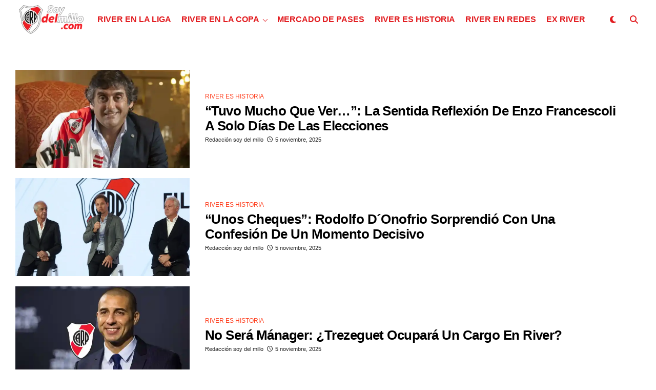

--- FILE ---
content_type: text/html; charset=UTF-8
request_url: https://soydelmillo.com/category/river-es-historia/page/2/
body_size: 53365
content:
<!DOCTYPE html><html lang="es-AR"><head><script data-no-optimize="1">var litespeed_docref=sessionStorage.getItem("litespeed_docref");litespeed_docref&&(Object.defineProperty(document,"referrer",{get:function(){return litespeed_docref}}),sessionStorage.removeItem("litespeed_docref"));</script> <meta charset="UTF-8" ><meta name="viewport" id="viewport" content="width=device-width, initial-scale=1.0, maximum-scale=5.0, minimum-scale=1.0, user-scalable=yes" /><style id="jetpack-boost-critical-css">@media all{ul{box-sizing:border-box}*{box-sizing:border-box;word-break:break-word;word-wrap:break-word}a,article,body,div,footer,form,h2,h3,header,html,i,img,li,nav,p,section,span,ul{margin:0;padding:0;border:0;font-size:100%;vertical-align:baseline}article,footer,header,nav,section{display:block}ul{list-style:none}html{overflow-x:hidden}body{background:#f0f0f0;color:#000;font-family:Roboto,sans-serif;font-size:1rem;-webkit-font-smoothing:antialiased;font-weight:400;line-height:100%;margin:0 auto;padding:0}h2,h3{-webkit-backface-visibility:hidden;color:#000}img{max-width:100%;height:auto;-webkit-backface-visibility:hidden}a{color:#ec2b8c;opacity:1;text-decoration:none}.relative,.zoxrel{position:relative}.zox100{width:100%}.zox-lh0,.zoxlh0{line-height:0}.right{float:right}.left{float:left}.zox-mob-img{display:none!important}#zox-site,#zox-site-wall{overflow:hidden;width:100%}#zox-site-main{-webkit-backface-visibility:hidden;backface-visibility:hidden;width:100%;z-index:9999}#zox-site-grid{display:grid;grid-template-columns:100%;width:100%}#zox-main-body-wrap{padding:20px 0 40px;width:100%;min-height:600px}.zox-body-width{display:grid;grid-template-columns:100%;margin:0 auto;padding:0 30px;width:100%;max-width:1320px}#zox-home-main-wrap{display:grid;grid-gap:40px;grid-template-columns:100%}#zox-lead-top-wrap{overflow:hidden;position:relative;width:100%}#zox-lead-top-in{overflow:hidden;position:relative;width:100%;height:100%}#zox-lead-top{background-color:#f0f0f0;line-height:0;text-align:center;width:100%}#zox-main-head-wrap{width:100%;z-index:99999}#zox-bot-head-wrap{width:100%}#zox-bot-head,#zox-bot-head-left,#zox-bot-head-right,#zox-bot-head-wrap,.zox-bot-head-logo,.zox-bot-head-menu{height:80px}#zox-bot-head-wrap{background:#fff}.zox-head-width{display:grid;margin:0 auto;padding:0 30px;width:100%;max-width:1320px}#zox-bot-head{display:grid;grid-column-gap:30px;grid-template-columns:auto 60px}#zox-bot-head-left,#zox-bot-head-right{display:grid;align-content:center}#zox-bot-head-left{display:none;width:24px}#zox-bot-head-right{grid-gap:10px;grid-template-columns:1fr 1fr;justify-content:end;width:60px}#zox-bot-head-mid{width:100%}.zox-bot-head-logo{line-height:0;overflow:hidden;position:absolute;top:0;left:0;text-align:center;width:auto;z-index:1}.zox-bot-head-logo,.zox-bot-head-logo-main{display:grid;align-content:center}h2.zox-logo-title{display:block;font-size:0}.zox-bot-head-menu{display:grid;grid-template-columns:100%;padding:0 0 0 90px;text-align:center;width:100%}span.zox-nav-search-but{align-self:center;color:#000;font-size:16px;text-align:center;width:24px;height:16px}h2.zox-logo-title{display:block;font-size:0}.zox-trans-head:before{content:"";background-image:-moz-linear-gradient(to top,#fff0 0,rgb(0 0 0/.3) 50%,rgb(0 0 0/.6) 100%);background-image:-ms-linear-gradient(to top,#fff0 0,rgb(0 0 0/.3) 50%,rgb(0 0 0/.6) 100%);background-image:-o-linear-gradient(to top,#fff0 0,rgb(0 0 0/.3) 50%,rgb(0 0 0/.6) 100%);background-image:-webkit-linear-gradient(to top,#fff0 0,rgb(0 0 0/.3) 50%,rgb(0 0 0/.6) 100%);background-image:-webkit-gradient(linear,center bottom,center top,from(#fff0),to(rgb(0 0 0/.6)));background-image:linear-gradient(to top,#fff0 0,rgb(0 0 0/.2) 50%,rgb(0 0 0/.4) 100%);position:absolute;left:0;top:0;width:100%;height:100%}.zox-nav-menu{width:100%;height:80px}.zox-nav-menu ul{float:left;text-align:center;width:100%}.zox-nav-menu ul li{display:inline-block;position:relative}.zox-nav-menu ul li a{color:#000;float:left;font-family:"Roboto Condensed",sans-serif;font-size:22px;font-weight:300;line-height:1;padding:29px 10px;position:relative;text-transform:capitalize}.zox-nav-menu ul li.menu-item-has-children ul.sub-menu li a:after,.zox-nav-menu ul li.menu-item-has-children ul.sub-menu li ul.sub-menu li a:after{content:"";display:inline-block;border:none;margin:0;position:absolute;top:auto;right:auto;transform:none;width:auto;height:auto}.zox-nav-menu ul li.menu-item-has-children a:after{content:"";display:inline-block;border-right:1px solid #000;border-bottom:1px solid #000;margin:-4px 0 0 0;position:absolute;top:50%;right:-5px;transform:rotate(45deg);width:6px;height:6px}.zox-nav-menu ul li.menu-item-has-children a{margin-right:15px}.zox-nav-menu ul li ul.sub-menu{background:#fff;-webkit-backface-visibility:hidden;backface-visibility:hidden;-webkit-box-shadow:0 5px 5px 0 rgb(0 0 0/.15);-moz-box-shadow:0 5px 5px 0 rgb(0 0 0/.15);-ms-box-shadow:0 5px 5px 0 rgb(0 0 0/.15);-o-box-shadow:0 5px 5px 0 rgb(0 0 0/.15);box-shadow:0 5px 5px 0 rgb(0 0 0/.15);color:#000;position:absolute;top:80px;left:-7px;max-width:200px;opacity:0;overflow:hidden;text-align:left;-webkit-transform:translateY(-999px);-moz-transform:translateY(-999px);-ms-transform:translateY(-999px);-o-transform:translateY(-999px);transform:translateY(-999px);width:auto;height:0;z-index:1}.zox-nav-menu ul li ul.sub-menu:after{content:"";border-left:11px solid #fff0;border-right:11px solid #fff0;border-bottom:11px solid #fff;position:absolute;top:-10px;left:30px;width:0;height:0}.zox-nav-menu ul li ul li ul.sub-menu:after{display:none}.zox-nav-menu ul li ul.sub-menu li{display:block;float:left;position:relative;width:100%}.zox-nav-menu ul li ul.sub-menu li a{color:#444!important;float:left;font-size:.875rem;font-weight:600;letter-spacing:0;line-height:1.1;padding:13px 20px!important;text-transform:none;width:200px}.zox-nav-menu ul li ul.sub-menu li ul{display:none;position:absolute;top:0;left:200px;z-index:10}#zox-search-wrap{-webkit-backface-visibility:hidden;backface-visibility:hidden;background:rgb(0 0 0/.75);opacity:0;position:fixed;top:0;left:0;-webkit-transform:translate3d(0,-100%,0);-moz-transform:translate3d(0,-100%,0);-ms-transform:translate3d(0,-100%,0);-o-transform:translate3d(0,-100%,0);transform:translate3d(0,-100%,0);width:100%;height:100%;z-index:999999}.zox-search-but-wrap{position:absolute;top:60px;right:80px;width:60px;height:60px}#zox-search-wrap .zox-search-but-wrap span{background:#fff;top:27px}.zox-search-cont{margin:-12vh 0 0-25%;position:absolute;top:50%;left:50%;width:50%;min-width:200px}p.zox-search-p{color:#fff;font-family:"Roboto Condensed",sans-serif;font-size:2.5vw;font-weight:700;margin:0 0 30px;text-align:center;width:100%}.zox-search-box{background:rgb(255 255 255/.15);border:1px solid #fff;border-radius:10px;display:flex;overflow:hidden;position:relative;width:100%;height:80px}#zox-search-input{background:0 0;border:none;color:#fff;float:left;font-size:38px;font-weight:300;line-height:1;padding:20px;position:relative;text-transform:uppercase;width:75%;height:100%}#zox-search-form #zox-search-submit{background:#ec2b8c;border:none;color:#fff;font-size:1rem;font-weight:700;line-height:1;position:absolute;top:0;right:0;text-align:center;text-transform:uppercase;width:25%;height:100%}.zox-fly-top{color:#aaa;opacity:0;overflow:hidden;position:fixed;right:0;bottom:10px;text-align:center;width:70px;height:0;z-index:99999}.zox-fly-top span{font-size:40px;line-height:1}span.zox-night{color:#000;font-size:16px}.zox-logo-dark{display:none}.zox-fly-but-wrap{display:grid;align-content:center;justify-content:center;margin:28px 0;width:24px;height:14px}#zox-fly-wrap{overflow:hidden;position:fixed;top:0;bottom:0;left:0;-webkit-transform:translate3d(-400px,0,0);-moz-transform:translate3d(-400px,0,0);-ms-transform:translate3d(-400px,0,0);-o-transform:translate3d(-400px,0,0);transform:translate3d(-400px,0,0);width:400px;height:100%;z-index:999999}#zox-fly-menu-top{display:grid;grid-template-columns:calc(100% - 50px) 50px;align-content:center;justify-content:space-between;margin:10px 0 0;padding:0 30px;width:100%;height:60px}#zox-fly-logo{display:grid;align-content:center;padding:0 0 0 50px;text-align:center;height:60px}#zox-fly-logo img{width:auto;max-height:50px}#zox-fly-wrap .zox-fly-but-wrap{display:grid;align-content:center;justify-content:center;margin:17px 0 17px 24px;width:26px;height:26px}.zox-fly-but-wrap span,.zox-search-but-wrap span{-webkit-border-radius:2px;-moz-border-radius:2px;-ms-border-radius:2px;-o-border-radius:2px;border-radius:2px;background:#000;display:block;position:absolute;right:0;-webkit-transform:rotate(0);-moz-transform:rotate(0);-ms-transform:rotate(0);-o-transform:rotate(0);transform:rotate(0);height:2px}.zox-fly-but-wrap span:first-child{top:0;width:24px}.zox-fly-but-wrap span:nth-child(2),.zox-fly-but-wrap span:nth-child(3){top:12px;width:20px}.zox-fly-but-wrap span:nth-child(4){top:6px;width:16px}.zox-search-but-wrap span:first-child{-webkit-transform:rotate(45deg);-moz-transform:rotate(45deg);-ms-transform:rotate(45deg);-o-transform:rotate(45deg);transform:rotate(45deg);width:30px}.zox-search-but-wrap span:nth-child(2){-webkit-transform:rotate(-45deg);-moz-transform:rotate(-45deg);-ms-transform:rotate(-45deg);-o-transform:rotate(-45deg);transform:rotate(-45deg);width:30px}.zox-search-but-wrap span:first-child,.zox-search-but-wrap span:nth-child(2){width:60px}.zox-fly-but-menu{float:left;margin-left:15px;position:relative}#zox-fly-menu-wrap{overflow:hidden;position:absolute;top:70px;left:0;width:100%;height:calc(100% - 142px)}nav.zox-fly-nav-menu{-webkit-backface-visibility:hidden;backface-visibility:hidden;display:grid;overflow:hidden;padding:30px 30px 0;position:absolute!important;width:100%;max-height:calc(100vh - 170px)}nav.zox-fly-nav-menu ul{float:left;position:relative;width:100%}nav.zox-fly-nav-menu ul li{float:left;position:relative;width:100%}nav.zox-fly-nav-menu ul li:first-child{margin-top:-14px}nav.zox-fly-nav-menu ul li ul li:first-child{margin-top:0}nav.zox-fly-nav-menu ul li a{display:inline-block;font-size:24px;line-height:1;padding:14px 0;text-transform:uppercase}nav.zox-fly-nav-menu ul li.menu-item-has-children:after{content:"+";font-family:"Open Sans",sans-serif;font-size:38px;font-weight:700;position:absolute;right:0;top:10px}nav.zox-fly-nav-menu ul li ul.sub-menu{border-top:1px solid rgb(0 0 0/.1);display:none;float:left;padding-left:20px;width:100%}.zox-fly-fade{background:rgb(0 0 0/.5);opacity:0;width:100%;position:fixed;top:0;left:0;transform:scale(2);z-index:99999}#zox-fly-soc-wrap{margin:0 5.40540540541%;position:absolute;bottom:20px;left:0;text-align:center;width:89.1891891892%}span.zox-fly-soc-head{color:#000;display:inline-block;font-size:.7rem;font-weight:400;line-height:1;margin-bottom:15px;text-transform:uppercase}ul.zox-fly-soc-list{text-align:center;width:100%}ul.zox-fly-soc-list li{display:inline-block}ul.zox-fly-soc-list li a{background:rgb(0 0 0/.15);-webkit-border-radius:50%;-moz-border-radius:50%;-ms-border-radius:50%;-o-border-radius:50%;border-radius:50%;color:#000;display:inline-block;font-size:14px;line-height:1;margin-left:2px;padding-top:9px;text-align:center;width:32px;height:32px}ul.zox-fly-soc-list li:first-child a{margin-left:0}.zox-art-grid{display:grid;grid-template-areas:"zox-img""zox-text"}.zox-art-img{-webkit-backface-visibility:hidden;overflow:hidden;grid-area:zox-img}.zox-art-text-cont{width:100%}.zox-art-text{display:grid;grid-area:zox-text}.zox-art-text2{padding:30px}h3.zox-s-cat{float:left;position:relative;width:100%;margin:0 0 10px}span.zox-s-cat{color:#ec2b8c;float:left;font-family:Roboto,sans-serif;font-size:14px;font-weight:900;line-height:1;position:relative;text-transform:uppercase}h2.zox-s-title2{box-shadow:none}h2.zox-s-title2{color:#000;display:inline;font-family:Heebo,sans-serif;font-size:1.375rem;font-weight:700;letter-spacing:-.02em;line-height:1.125;position:relative;text-transform:capitalize;width:100%}p.zox-s-graph{color:#555;float:left;font-family:Roboto,sans-serif;font-size:1rem;font-weight:400;line-height:1.5;margin:5px 0 0;position:relative;width:100%}.zox-byline-wrap{float:left;margin:8px 0 0;position:relative;width:100%}.zox-byline-wrap span,.zox-byline-wrap span a{color:#999;font-size:.75rem;font-weight:400;text-transform:none}span.zox-byline-date{margin:0 0 0 7px}span.zox-byline-date i{margin:0 5px 0 0}.zox-divr h2.zox-s-title2{font-size:1.75rem}.zox-divr .zox-art-grid{grid-gap:40px;grid-template-areas:"zox-img zox-text";grid-template-columns:minmax(auto,600px) minmax(300px,calc(100% - 600px))}.zox-divr .zox-art-text{display:grid;align-content:center;padding:0 30px;text-align:left;width:100%}.zox-s5.zox-div1 .zox-art-wrap,.zox-s5.zox-div23 .zox-art-wrap{display:grid;grid-area:feat-main;grid-template-areas:"zox-text zox-img"}.zox-s6 .zox-art-wrap{background:#fff;float:left;width:100%}.zox-s6 .zox-art-text{padding:20px 40px 50px;text-align:left}.zox-s6 span.zox-s-cat{color:#000}.zox-s6 #zox-main-blog-wrap span.zox-s-cat{font-size:.75rem}.zox-feat-ent1-cont-wrap{display:grid;grid-area:feat-contw;grid-gap:20px;grid-template-areas:"feat-left feat-cont";grid-template-columns:300px auto}.zox-feat-ent1-cont{display:grid;align-content:start;grid-area:feat-cont;grid-gap:20px;grid-template-areas:"feat-main""feat-sub"}.zox-feat-ent1-main-wrap{box-shadow:0 0 2px 1px rgb(0 0 0/.06);background:#fff;display:grid;grid-area:feat-main;width:100%}.zox-feat-ent1-sub-wrap{display:grid;grid-area:feat-sub;grid-gap:20px;grid-template-columns:repeat(2,1fr);width:100%}.zox-feat-right-wrap{grid-area:feat-right;grid-gap:20px;grid-template-columns:100%;width:100%}.zox-feat-left-wrap{background:#fff;grid-area:feat-left;grid-template-columns:100%}.zox-feat-ent2-main-wrap{display:grid;grid-area:feat-main}.zox-feat-ent2-bot{display:grid;grid-area:feat-bot;grid-gap:24px;grid-template-areas:"feat-sub feat-right";grid-template-columns:auto 376px}.zox-feat-ent2-sub-wrap{display:grid;align-content:start;grid-area:feat-sub;grid-gap:24px}.zox-feat-net1-cont{display:grid;grid-area:feat-cont;grid-gap:20px;grid-template-areas:"feat-left feat-main";grid-template-columns:265px auto}.zox-feat-net1-main-wrap{display:grid;align-content:start;grid-area:feat-main}.zox-feat-net1-sub{display:grid;align-content:start;grid-area:feat-left;grid-gap:40px}.zox-feat-net1-right-wrap{display:grid;align-content:start;grid-area:feat-right}.zox-feat-net2-main-wrap{display:grid;grid-area:feat-main}.zox-feat-net2-sub-wrap{display:grid;grid-area:feat-sub;grid-gap:2px;grid-template-columns:repeat(2,1fr)}.zox-feat-sport1-main-wrap{display:grid;grid-area:feat-main}.zox-feat-sport1-sub-wrap{display:grid;grid-area:feat-sub;grid-gap:24px;grid-template-columns:repeat(3,1fr)}.zox-feat-right-wrap{display:grid;align-content:start;grid-area:feat-right}#zox-home-body-wrap{display:grid;grid-gap:40px;grid-template-columns:auto 300px}#zox-home-cont-wrap{display:grid;grid-gap:24px;grid-template-columns:100%}.zox-sport1 .zox-divr p.zox-s-graph{display:none}.zox-sport1 .zox-divr .zox-art-grid{grid-gap:30px;grid-template-columns:340px auto}.zox-sport1 .zox-divr h3.zox-s-cat{margin:0 0 8px}.zox-sport1 .zox-divr span.zox-s-cat{font-size:.75rem}.zox-sport1 .zox-divr h2.zox-s-title2{font-size:1.625rem}.zox-sport1 .zox-divr .zox-byline-wrap{margin:3px 0 0}.zox-widget-flex1-adl .zox-widget-flex1-ad .zox-widget-flex1-cont{grid-area:widget-cont}.zox-widget-flex1-adl .zox-widget-flex1-ad .zox-widget-side-ad{grid-area:widget-ad}.zox-blog-grid{display:grid;grid-gap:20px;grid-template-columns:100%}.zox-blog-grid.zox-divr .zox-art-text,.zox-s6 .zox-divr .zox-art-text{align-content:center;background:0 0;padding:0 40px 0 0;position:static;top:auto;bottom:auto;left:auto;right:auto;text-align:left;width:100%}.zox-blog-grid.zox-divr .zox-art-text2{padding:30px}.zox-blog-grid p.zox-s-graph{display:none}#zox-side-wrap{display:grid;grid-gap:20px;grid-template-columns:100%}.zox-auto-post-grid .zox-post-video1-left{display:grid;grid-area:zox-video}.zox-auto-post-grid .zox-post-video1-right{display:grid;grid-area:zox-title;margin:0 auto;max-width:600px;text-align:center}i{font-style:italic}.archive #zox-home-main-wrap{grid-row-gap:40px}#zox-foot-wrap{background:#fff;padding:80px 30px 40px}#zox-foot-wrap:before{content:"";background:rgb(0 0 0/.03);position:absolute;left:0;top:-3px;width:100%;height:3px}#zox-foot-wrap p{color:#aaa;font-size:.75rem;line-height:1.25}#zox-foot-wrap a{color:#aaa}.zox-foot-grid{display:grid;align-content:center;grid-gap:40px;grid-template-columns:auto auto;justify-content:space-between;width:100%}.zox-foot-left-wrap{display:grid;align-content:center;grid-gap:20px;grid-template-columns:auto auto;justify-content:start}.zox-foot-logo{display:grid;align-content:center;justify-content:center}.zox-foot-left{display:grid;align-content:center;grid-gap:6px;grid-template-rows:auto auto}.zox-foot-right-wrap{display:grid;align-content:center}ul.zox-foot-soc-list li{float:left;margin:0 0 0 7px}ul.zox-foot-soc-list li a{border:1px solid #aaa;border-radius:50%;display:grid;font-size:14px;align-content:center;justify-content:center;width:36px;height:36px}.zox-nav-links{float:left;margin-top:20px;position:relative;width:100%}.zox-inf-more-wrap .zox-nav-links{margin:0}.pagination{clear:both;display:inline-block;position:relative;font-size:.8rem;font-weight:700;line-height:100%;padding:0;text-transform:uppercase}.pagination a,.pagination span{background:#fff;border:1px solid #ddd;color:#aaa;display:block;float:left;font-size:.8rem;font-weight:400;margin:2px 5px 2px 0;padding:9px 12px 8px;text-decoration:none;width:auto}.pagination .current{background:#ec2b8c;border:1px solid #ec2b8c;color:#fff!important}.pagination a{color:#aaa}.zox-inf-more-wrap{margin-top:20px;text-align:center;width:100%}a.zox-inf-more-but{background:#000;border-radius:5px;color:#ffff!important;display:inline-block;font-size:1rem;font-weight:700;letter-spacing:.02em;line-height:1;padding:20px 0;text-align:center;text-transform:uppercase;width:100%}.zox-bot-head-logo-main img{width:140px;object-fit:contain}.zox-foot-logo.left img{width:190px;margin:10px;object-fit:contain}.zox-inf-more-wrap .zox-inf-more-but{background:#c6191c!important}.zox-foot-soc{margin-right:40px}h2.zox-s-title2{text-transform:none}#zox-foot-wrap{padding:0}.zox-bot-head-logo-main img{width:140px;object-fit:contain}.zox-foot-logo.left img{width:190px;margin:10px;object-fit:contain}body{background:#fff}@media screen and (max-width:1299px) and (min-width:1200px){#zox-bot-head{grid-gap:20px}}@media screen and (max-width:1199px) and (min-width:1100px){#zox-bot-head{grid-gap:20px}.zox-nav-menu ul li a{padding-left:10px;padding-right:10px}#zox-foot-wrap{padding:40px 30px}.zox-foot-grid{grid-gap:30px;grid-template-columns:100%;grid-template-areas:"foot-right""foot-left";justify-content:center}.zox-foot-left-wrap{display:grid;grid-area:foot-left;justify-content:center}.zox-foot-right-wrap{display:grid;grid-area:foot-right;justify-content:center}}@media screen and (max-width:1099px) and (min-width:1024px){#zox-bot-head{grid-gap:20px}.zox-nav-menu ul li a{padding-left:7px;padding-right:7px}.zox-divr h2.zox-s-title2{font-size:1.375rem}#zox-foot-wrap{padding:40px 30px}.zox-foot-grid{grid-gap:30px;grid-template-columns:100%;grid-template-areas:"foot-right""foot-left";justify-content:center}.zox-foot-left-wrap{display:grid;grid-area:foot-left;justify-content:center}.zox-foot-right-wrap{display:grid;grid-area:foot-right;justify-content:center}}@media screen and (max-width:1023px) and (min-width:900px){.zox-bot-head-menu{display:none}#zox-bot-head{grid-template-columns:60px auto 60px}#zox-bot-head-mid{grid-template-columns:100%}.zox-bot-head-logo{opacity:1;position:relative;left:auto;top:auto;width:100%}#zox-home-body-wrap{grid-template-columns:100%}.zox-s6 .zox-art-text{padding:20px 20px 30px}.zox-home-right-wrap{width:100%;max-width:none}.zox-divr .zox-art-grid{grid-template-columns:1fr 2fr}.zox-divr h2.zox-s-title2{font-size:1.375rem}.zox-search-but-wrap{top:30px;right:30px}.zox-search-cont{margin:-12vh 0 0-30%;width:60%}p.zox-search-p{font-size:3.5vw}.zox-search-box{height:60px}#zox-search-input{font-size:30px;padding:15px}#zox-foot-wrap{padding:40px 30px}.zox-foot-grid{grid-gap:30px;grid-template-columns:100%;grid-template-areas:"foot-right""foot-left";justify-content:center}.zox-foot-left-wrap{display:grid;grid-area:foot-left;justify-content:center}.zox-foot-right-wrap{display:grid;grid-area:foot-right;justify-content:center}.zox-post-video1-left{display:grid;grid-area:zox-video}.zox-post-video1-right{display:grid;grid-area:zox-title;margin:0 auto;max-width:600px;text-align:center}}@media screen and (max-width:899px) and (min-width:768px){.zox-bot-head-menu{display:none}#zox-bot-head{grid-template-columns:60px auto 60px}.zox-bot-head-logo{opacity:1;top:auto;width:100%}#zox-bot-head-mid,#zox-home-body-wrap{grid-template-columns:100%}.zox-sport1 .zox-divr .zox-art-grid{grid-template-columns:200px auto}.zox-s6 .zox-art-text{padding:20px 20px 30px}.zox-home-right-wrap{width:100%;max-width:none}.zox-divr .zox-art-grid{grid-template-columns:1fr 2fr}.zox-divr h2.zox-s-title2{font-size:1.375rem}.zox-search-but-wrap{top:30px;right:30px}.zox-search-cont{margin:-12vh 0 0-35%;width:70%}p.zox-search-p{font-size:3.5vw}.zox-search-box{height:60px}#zox-search-input{font-size:30px;padding:15px}#zox-foot-wrap{padding:30px 20px}.zox-foot-grid{grid-gap:20px;grid-template-columns:100%;grid-template-areas:"foot-right""foot-left";justify-content:center}.zox-foot-left-wrap{display:grid;grid-area:foot-left;justify-content:center}.zox-foot-right-wrap{display:grid;grid-area:foot-right;justify-content:center}.zox-post-video1-left{display:grid;grid-area:zox-video}.zox-post-video1-right{display:grid;grid-area:zox-title;margin:0 auto;max-width:600px;text-align:center}.zox-divr .zox-art-grid{grid-gap:20px}}@media screen and (max-width:767px) and (min-width:660px){.zox-bot-head-menu{display:none}#zox-bot-head{grid-template-columns:60px auto 60px}.zox-bot-head-logo{opacity:1;top:auto;width:100%}.zox-body-width,.zox-head-width{padding:0 20px}#zox-main-body-wrap{padding:20px 0 40px}#zox-bot-head-mid,#zox-home-body-wrap{grid-template-columns:100%}.zox-home-right-wrap{margin:0 auto;width:100%;max-width:none}.zox-s6 .zox-byline-wrap{margin:5px 0 0}.zox-sport1 .zox-divr .zox-art-grid{grid-gap:20px}.zox-sport1 .zox-divr .zox-art-grid{grid-gap:20px;grid-template-columns:1fr 1fr}.zox-divr .zox-art-grid{grid-gap:20px}.zox-sport1 .zox-divr .zox-art-grid{grid-template-columns:200px auto}.zox-s6 .zox-art-text{padding:20px 20px 30px}.zox-sport1 .zox-divr h2.zox-s-title2{font-size:1.375rem}#zox-home-main-wrap{grid-gap:40px}.zox-blog-grid{grid-gap:20px}.zox-divr .zox-art-grid{grid-template-columns:1fr 2fr}.zox-divr h3.zox-s-cat{margin:0 0 5px}.zox-divr h2.zox-s-title2{font-size:1.125rem}.zox-divr .zox-byline-wrap{margin:5px 0 0}.zox-search-but-wrap{top:20px;right:20px}.zox-search-cont{margin:-12vh 0 0-35%;width:70%}p.zox-search-p{font-size:4vw}.zox-search-box{height:50px}#zox-search-input{font-size:30px;padding:10px}#zox-foot-wrap{padding:30px 20px}.zox-foot-grid{grid-gap:20px;grid-template-columns:100%;grid-template-areas:"foot-right""foot-left";justify-content:center}.zox-foot-left-wrap{display:grid;grid-area:foot-left;justify-content:center}.zox-foot-right-wrap{display:grid;grid-area:foot-right;justify-content:center}.zox-post-video1-left{display:grid;grid-area:zox-video}.zox-post-video1-right{display:grid;grid-area:zox-title;margin:0 auto;max-width:600px;text-align:center}.zox-divr .zox-art-grid{grid-gap:20px}}@media screen and (max-width:659px) and (min-width:600px){.zox-bot-head-menu{display:none}#zox-bot-head{grid-template-columns:60px auto 60px}.zox-bot-head-logo{opacity:1;top:auto;width:100%}.zox-body-width,.zox-head-width{padding:0 20px}#zox-main-body-wrap{padding:20px 0 40px}#zox-bot-head-mid,#zox-home-body-wrap{grid-template-columns:100%}.zox-s6 .zox-byline-wrap{margin:5px 0 0}.zox-sport1 .zox-divr .zox-art-grid{grid-gap:20px}.zox-sport1 .zox-divr .zox-art-grid{grid-gap:20px;grid-template-columns:1fr 1fr}.zox-divr .zox-art-grid{grid-gap:20px}.zox-s6 .zox-art-text{padding:20px 20px 30px}.zox-home-right-wrap{margin:0 auto;width:100%;max-width:none}.zox-sport1 .zox-divr .zox-art-grid{grid-gap:15px;grid-template-columns:150px auto}.zox-sport1 .zox-divr h2.zox-s-title2{font-size:1.25rem}#zox-home-main-wrap{grid-gap:40px}.zox-blog-grid{grid-gap:20px}.zox-divr .zox-art-grid{grid-template-columns:1fr 2fr}.zox-divr h3.zox-s-cat{margin:0 0 5px}.zox-divr h2.zox-s-title2{font-size:1.25rem}.zox-divr .zox-byline-wrap{margin:5px 0 0}.zox-search-but-wrap{top:20px;right:20px}.zox-search-cont{margin:-15vh 0 0-40%;width:80%}p.zox-search-p{font-size:4vw}.zox-search-box{height:50px}#zox-search-input{font-size:30px;padding:10px}#zox-foot-wrap{padding:30px 20px}.zox-foot-grid{grid-gap:20px;grid-template-columns:100%;grid-template-areas:"foot-right""foot-left";justify-content:center}.zox-foot-left-wrap{display:grid;grid-area:foot-left;justify-content:center}.zox-foot-right-wrap{display:grid;grid-area:foot-right;justify-content:center}.zox-post-video1-left{display:grid;grid-area:zox-video}.zox-post-video1-right{display:grid;grid-area:zox-title;margin:0 auto;max-width:600px;text-align:center}.zox-divr .zox-art-grid{grid-gap:20px}}@media screen and (max-width:599px) and (min-width:480px){.zox-bot-head-menu,.zox-byline-wrap{display:none}#zox-bot-head,#zox-bot-head-left,#zox-bot-head-mid,#zox-bot-head-right,#zox-bot-head-wrap,.zox-bot-head-logo,.zox-bot-head-logo-main,.zox-bot-head-menu,.zox-nav-menu,.zox-nav-menu ul{height:60px}#zox-bot-head{grid-template-columns:60px auto 60px}.zox-bot-head-logo{opacity:1;top:auto;width:100%}.zox-bot-head-logo img,.zox-bot-head-logo-main img{max-height:40px}#zox-fly-wrap{width:400px}.zox-head-width{padding:0 20px}.zox-body-width{padding:0}#zox-main-body-wrap{padding:0 0 20px}#zox-bot-head-mid,#zox-home-body-wrap{grid-template-columns:100%}.zox-s6 h3.zox-s-cat{margin:0 0 5px}.zox-s6 .zox-byline-wrap{margin:5px 0 0}.zox-sport1 .zox-divr .zox-art-grid{grid-gap:20px}.zox-sport1 .zox-divr .zox-art-grid{grid-gap:20px;grid-template-columns:1fr 1fr}.zox-divr .zox-art-grid{grid-gap:20px}.zox-sport1 .zox-divr .zox-art-grid{grid-gap:15px;grid-template-columns:150px auto}.zox-s6 .zox-art-text{padding:20px 20px 30px}.zox-home-right-wrap{margin:0 auto;width:100%;max-width:none}.zox-sport1 .zox-divr h2.zox-s-title2{font-size:1.125rem}#zox-home-main-wrap{grid-gap:40px}#zox-main-blog-wrap{padding:0 20px}.zox-blog-grid{grid-gap:20px}.zox-divr .zox-art-grid{grid-template-columns:1fr 2fr}.zox-divr h3.zox-s-cat{margin:0 0 5px}.zox-divr h2.zox-s-title2{font-size:1rem}.zox-divr .zox-byline-wrap{margin:5px 0 0}.zox-search-but-wrap{top:20px;right:20px}.zox-search-cont{margin:-15vh 0 0-40%;width:80%}p.zox-search-p{font-size:4.5vw}.zox-search-box{height:50px}#zox-search-input{font-size:20px;padding:15px}#zox-foot-wrap{padding:30px 20px}.zox-foot-grid{grid-gap:20px;grid-template-columns:100%;grid-template-areas:"foot-right""foot-left";justify-content:center}.zox-foot-left-wrap{display:grid;grid-area:foot-left;justify-content:center}.zox-foot-right-wrap{display:grid;grid-area:foot-right;justify-content:center}.zox-post-video1-left{display:grid;grid-area:zox-video}.zox-post-video1-right{display:grid;grid-area:zox-title;margin:0 auto;max-width:600px;text-align:center}.zox-divr .zox-art-grid{grid-gap:20px}}@media screen and (max-width:479px){.zox-bot-head-menu,.zox-byline-wrap,.zox-fly-top,.zox-reg-img,p.zox-s-graph{display:none}.zox-mob-img{display:inline!important}.zox-trans-head{position:relative;top:auto;left:auto}#zox-bot-head,#zox-bot-head-left,#zox-bot-head-mid,#zox-bot-head-right,#zox-bot-head-wrap,.zox-bot-head-logo,.zox-bot-head-logo-main,.zox-bot-head-menu,.zox-nav-menu,.zox-nav-menu ul{height:60px}#zox-bot-head{grid-template-columns:60px auto 60px}.zox-bot-head-logo{opacity:1;position:relative;top:auto;width:100%}.zox-bot-head-logo img,.zox-bot-head-logo-main img{max-height:40px}#zox-fly-wrap{width:400px}.zox-head-width{padding:0 15px}.zox-body-width{padding:0}#zox-main-body-wrap{padding:0 0 15px}#zox-bot-head-mid,#zox-home-body-wrap{grid-template-columns:100%}#zox-home-main-wrap{padding:0}.zox-s6 h3.zox-s-cat{margin:0 0 5px}.zox-s6 .zox-byline-wrap{margin:5px 0 0}.zox-sport1 .zox-divr .zox-art-grid{grid-gap:20px}.zox-divr .zox-art-grid{grid-gap:15px}.zox-sport1 .zox-divr .zox-art-grid{grid-gap:15px;grid-template-columns:100px auto}.zox-s6 .zox-art-text{padding:20px 20px 30px}.zox-home-right-wrap{margin:0 auto;max-width:100%}.zox-sport1 .zox-divr .zox-art-grid{grid-gap:15px;grid-template-columns:100px auto}.zox-divr .zox-art-grid{grid-gap:15px;grid-template-areas:"zox-img zox-text";grid-template-columns:100px auto}.zox-blog-grid.zox-divr .zox-art-text,.zox-s6 .zox-divr .zox-art-text{align-content:center;padding:0 15px 0 0;text-align:left}.zox-divr h2.zox-s-title2,.zox-sport1 .zox-divr h2.zox-s-title2{font-size:1rem}h3.zox-s-cat{margin:0 0 5px}#zox-home-main-wrap{grid-gap:30px}#zox-main-blog-wrap,.zox-home-right-wrap{padding:0 15px}.zox-home-right-wrap{float:left;width:100%}.zox-blog-grid{grid-gap:15px}.zox-search-but-wrap{top:15px;right:15px}.zox-search-cont{margin:-15vh 0 0-40%;width:80%}p.zox-search-p{font-size:5.5vw;margin:0 0 15px}.zox-search-box{height:50px}#zox-search-input{font-size:20px;padding:15px;width:70%}#zox-search-form #zox-search-submit{font-size:.875rem;width:30%}#zox-foot-wrap{padding:30px 20px}.zox-foot-grid{grid-gap:20px;grid-template-columns:100%;grid-template-areas:"foot-right""foot-left";justify-content:center}.zox-foot-left-wrap{display:grid;grid-area:foot-left;grid-gap:30px;grid-template-columns:100%;justify-content:center}.zox-foot-left{grid-gap:20px}.zox-foot-right-wrap{display:grid;grid-area:foot-right;justify-content:center}ul.zox-foot-soc-list li{margin:0 0 0 3px}ul.zox-foot-soc-list li a{font-size:12px;width:30px;height:30px}.zox-foot-copy,.zox-foot-menu{display:grid;justify-content:center;text-align:center}.zox-post-video1-left{display:grid;grid-area:zox-video}.zox-post-video1-right{display:grid;grid-area:zox-title;margin:0 auto;max-width:600px;text-align:center}.zox-inf-more-wrap{margin-top:15px}.archive #zox-home-main-wrap{grid-gap:30px}}}@media all{.zox-s6 span.zox-s-cat,span.zox-s-cat{color:#fff}#zox-search-form #zox-search-submit,.pagination .current{background:#fff}.pagination .current{border:1px solid #fff}#zox-bot-head-wrap,#zox-fly-wrap{background-color:#fff;background-image:none}.zox-nav-menu ul li a,nav.zox-fly-nav-menu ul li a,nav.zox-fly-nav-menu ul li.menu-item-has-children:after,span.zox-fly-soc-head,span.zox-nav-search-but,span.zox-night,ul.zox-fly-soc-list li a{color:#e21c20}.zox-nav-menu ul li.menu-item-has-children a:after{border-right:1px solid #e21c20;border-bottom:1px solid #e21c20}.zox-fly-but-wrap span{background:#e21c20}#zox-foot-wrap{background:#fff}#zox-foot-wrap p{color:#e21c20}#zox-foot-wrap a{color:#e21c20}ul.zox-foot-soc-list li a{border:1px solid #e21c20}#zox-bot-head,#zox-bot-head-left,#zox-bot-head-mid,#zox-bot-head-right,#zox-bot-head-wrap,.zox-bot-head-logo,.zox-bot-head-logo-main,.zox-bot-head-menu,.zox-nav-menu,.zox-nav-menu ul{height:76px}.zox-bot-head-logo img,.zox-bot-head-logo-main img{max-height:calc(76px - 20px)}.zox-nav-menu ul li ul.sub-menu{top:76px}.zox-nav-menu ul li a{font-size:16px}.zox-nav-menu ul li a{padding-top:calc((76px - 16px)/ 2);padding-bottom:calc((76px - 16px)/ 2)}body,span.zox-s-cat{font-family:Nunito,sans-serif;font-weight:400;text-transform:Ninguno}p.zox-s-graph{font-family:"PT Serif",sans-serif;font-weight:400;text-transform:Ninguno}.zox-nav-menu ul li a,nav.zox-fly-nav-menu ul li a{font-family:Rajdhani,sans-serif;font-weight:600;text-transform:Uppercase}h2.zox-s-title2,p.zox-search-p{font-family:Rajdhani,sans-serif;font-weight:700;text-transform:Ninguno}.zox-sport1 span.zox-s-cat,span.zox-s-cat{color:#fe4020;font-size:.875rem;text-transform:uppercase}h2.zox-s-title2{color:#000;font-family:Rajdhani,sans-serif;font-weight:700;text-transform:capitalize}p.zox-s-graph{color:#888;font-size:1.125rem;line-height:1.45}.zox-byline-wrap{margin:12px 0 0}.zox-byline-wrap span,.zox-byline-wrap span a{color:#222;font-size:11px}.zox-head-width{margin:0 auto;max-width:none}.zox-body-width{margin:0 auto;padding:0 30px;max-width:calc(1230px + 60px)}#zox-bot-head-mid{display:grid;grid-column-gap:20px;grid-template-columns:auto auto;justify-content:start;position:relative}.zox-bot-head-logo{position:relative;top:auto;left:auto}#zox-bot-head-wrap .zox-nav-menu ul li:first-child a{padding-left:0}.zox-bot-head-menu{padding:0}@media screen and (min-width:1024px){#zox-bot-head-left{display:none}#zox-bot-head{grid-template-columns:auto 60px}}@media screen and (max-width:1023px){#zox-bot-head-left{display:grid}}.zox-nav-links{display:none}#zox-home-body-wrap{grid-template-columns:calc(100% - 400px) 340px}#zox-lead-top-wrap{position:relative;height:0}#zox-lead-top-in{clip:rect(0,auto,auto,0);overflow:hidden;position:absolute;left:0;top:0;z-index:1;zoom:1;width:100%;height:100%}#zox-lead-top{position:fixed;top:0;left:0}.archive #zox-home-body-wrap{grid-gap:0;grid-template-columns:100%}.zox-inf-more-wrap .zox-inf-more-but{background:#c6191c!important}.zox-foot-soc{margin-right:40px}#zox-foot-wrap .zox-foot-copy p{background-color:#be1825;color:#fff;padding:12px;text-align:center;font-size:12px;line-height:16px}#zox-foot-wrap .zox-foot-copy p a{color:#fff}@media screen and (max-width:479px){#zox-fly-wrap{transform:translateX(-100%);opacity:0}}}@media all{.zox-s6 span.zox-s-cat,span.zox-s-cat{color:#fff}#zox-search-form #zox-search-submit,.pagination .current{background:#fff}.pagination .current{border:1px solid #fff}#zox-bot-head-wrap,#zox-fly-wrap{background-color:#fff;background-image:none}.zox-nav-menu ul li a,nav.zox-fly-nav-menu ul li a,nav.zox-fly-nav-menu ul li.menu-item-has-children:after,span.zox-fly-soc-head,span.zox-nav-search-but,span.zox-night,ul.zox-fly-soc-list li a{color:#e21c20}.zox-nav-menu ul li.menu-item-has-children a:after{border-right:1px solid #e21c20;border-bottom:1px solid #e21c20}.zox-fly-but-wrap span{background:#e21c20}#zox-foot-wrap{background:#fff}#zox-foot-wrap p{color:#e21c20}#zox-foot-wrap a{color:#e21c20}ul.zox-foot-soc-list li a{border:1px solid #e21c20}#zox-bot-head,#zox-bot-head-left,#zox-bot-head-mid,#zox-bot-head-right,#zox-bot-head-wrap,.zox-bot-head-logo,.zox-bot-head-logo-main,.zox-bot-head-menu,.zox-nav-menu,.zox-nav-menu ul{height:76px}.zox-bot-head-logo img,.zox-bot-head-logo-main img{max-height:calc(76px - 20px)}.zox-nav-menu ul li ul.sub-menu{top:76px}.zox-nav-menu ul li a{font-size:16px}.zox-nav-menu ul li a{padding-top:calc((76px - 16px)/ 2);padding-bottom:calc((76px - 16px)/ 2)}body,span.zox-s-cat{font-family:Nunito,sans-serif;font-weight:400;text-transform:Ninguno}p.zox-s-graph{font-family:"PT Serif",sans-serif;font-weight:400;text-transform:Ninguno}.zox-nav-menu ul li a,nav.zox-fly-nav-menu ul li a{font-family:Rajdhani,sans-serif;font-weight:600;text-transform:Uppercase}h2.zox-s-title2,p.zox-search-p{font-family:Rajdhani,sans-serif;font-weight:700;text-transform:Ninguno}.zox-sport1 span.zox-s-cat,span.zox-s-cat{color:#fe4020;font-size:.875rem;text-transform:uppercase}h2.zox-s-title2{color:#000;font-family:Rajdhani,sans-serif;font-weight:700;text-transform:capitalize}p.zox-s-graph{color:#888;font-size:1.125rem;line-height:1.45}.zox-byline-wrap{margin:12px 0 0}.zox-byline-wrap span,.zox-byline-wrap span a{color:#222;font-size:11px}.zox-head-width{margin:0 auto;max-width:none}.zox-body-width{margin:0 auto;padding:0 30px;max-width:calc(1230px + 60px)}#zox-bot-head-mid{display:grid;grid-column-gap:20px;grid-template-columns:auto auto;justify-content:start;position:relative}.zox-bot-head-logo{position:relative;top:auto;left:auto}#zox-bot-head-wrap .zox-nav-menu ul li:first-child a{padding-left:0}.zox-bot-head-menu{padding:0}@media screen and (min-width:1024px){#zox-bot-head-left{display:none}#zox-bot-head{grid-template-columns:auto 60px}}@media screen and (max-width:1023px){#zox-bot-head-left{display:grid}}.zox-nav-links{display:none}#zox-home-body-wrap{grid-template-columns:calc(100% - 400px) 340px}#zox-lead-top-wrap{position:relative;height:0}#zox-lead-top-in{clip:rect(0,auto,auto,0);overflow:hidden;position:absolute;left:0;top:0;z-index:1;zoom:1;width:100%;height:100%}#zox-lead-top{position:fixed;top:0;left:0}.archive #zox-home-body-wrap{grid-gap:0;grid-template-columns:100%}.zox-inf-more-wrap .zox-inf-more-but{background:#c6191c!important}.zox-foot-soc{margin-right:40px}#zox-foot-wrap .zox-foot-copy p{background-color:#be1825;color:#fff;padding:12px;text-align:center;font-size:12px;line-height:16px}#zox-foot-wrap .zox-foot-copy p a{color:#fff}@media screen and (max-width:479px){#zox-fly-wrap{transform:translateX(-100%);opacity:0}}}@media all{.zox-s6 span.zox-s-cat,span.zox-s-cat{color:#fff}#zox-search-form #zox-search-submit,.pagination .current{background:#fff}.pagination .current{border:1px solid #fff}#zox-bot-head-wrap,#zox-fly-wrap{background-color:#fff;background-image:none}.zox-nav-menu ul li a,nav.zox-fly-nav-menu ul li a,nav.zox-fly-nav-menu ul li.menu-item-has-children:after,span.zox-fly-soc-head,span.zox-nav-search-but,span.zox-night,ul.zox-fly-soc-list li a{color:#e21c20}.zox-nav-menu ul li.menu-item-has-children a:after{border-right:1px solid #e21c20;border-bottom:1px solid #e21c20}.zox-fly-but-wrap span{background:#e21c20}#zox-foot-wrap{background:#fff}#zox-foot-wrap p{color:#e21c20}#zox-foot-wrap a{color:#e21c20}ul.zox-foot-soc-list li a{border:1px solid #e21c20}#zox-bot-head,#zox-bot-head-left,#zox-bot-head-mid,#zox-bot-head-right,#zox-bot-head-wrap,.zox-bot-head-logo,.zox-bot-head-logo-main,.zox-bot-head-menu,.zox-nav-menu,.zox-nav-menu ul{height:76px}.zox-bot-head-logo img,.zox-bot-head-logo-main img{max-height:calc(76px - 20px)}.zox-nav-menu ul li ul.sub-menu{top:76px}.zox-nav-menu ul li a{font-size:16px}.zox-nav-menu ul li a{padding-top:calc((76px - 16px)/ 2);padding-bottom:calc((76px - 16px)/ 2)}body,span.zox-s-cat{font-family:Nunito,sans-serif;font-weight:400;text-transform:Ninguno}p.zox-s-graph{font-family:"PT Serif",sans-serif;font-weight:400;text-transform:Ninguno}.zox-nav-menu ul li a,nav.zox-fly-nav-menu ul li a{font-family:Rajdhani,sans-serif;font-weight:600;text-transform:Uppercase}h2.zox-s-title2,p.zox-search-p{font-family:Rajdhani,sans-serif;font-weight:700;text-transform:Ninguno}.zox-sport1 span.zox-s-cat,span.zox-s-cat{color:#fe4020;font-size:.875rem;text-transform:uppercase}h2.zox-s-title2{color:#000;font-family:Rajdhani,sans-serif;font-weight:700;text-transform:capitalize}p.zox-s-graph{color:#888;font-size:1.125rem;line-height:1.45}.zox-byline-wrap{margin:12px 0 0}.zox-byline-wrap span,.zox-byline-wrap span a{color:#222;font-size:11px}.zox-head-width{margin:0 auto;max-width:none}.zox-body-width{margin:0 auto;padding:0 30px;max-width:calc(1230px + 60px)}#zox-bot-head-mid{display:grid;grid-column-gap:20px;grid-template-columns:auto auto;justify-content:start;position:relative}.zox-bot-head-logo{position:relative;top:auto;left:auto}#zox-bot-head-wrap .zox-nav-menu ul li:first-child a{padding-left:0}.zox-bot-head-menu{padding:0}@media screen and (min-width:1024px){#zox-bot-head-left{display:none}#zox-bot-head{grid-template-columns:auto 60px}}@media screen and (max-width:1023px){#zox-bot-head-left{display:grid}}.zox-nav-links{display:none}#zox-home-body-wrap{grid-template-columns:calc(100% - 400px) 340px}#zox-lead-top-wrap{position:relative;height:0}#zox-lead-top-in{clip:rect(0,auto,auto,0);overflow:hidden;position:absolute;left:0;top:0;z-index:1;zoom:1;width:100%;height:100%}#zox-lead-top{position:fixed;top:0;left:0}.archive #zox-home-body-wrap{grid-gap:0;grid-template-columns:100%}.zox-inf-more-wrap .zox-inf-more-but{background:#c6191c!important}.zox-foot-soc{margin-right:40px}#zox-foot-wrap .zox-foot-copy p{background-color:#be1825;color:#fff;padding:12px;text-align:center;font-size:12px;line-height:16px}#zox-foot-wrap .zox-foot-copy p a{color:#fff}@media screen and (max-width:479px){#zox-fly-wrap{transform:translateX(-100%);opacity:0}}}@media all{.zox-s6 span.zox-s-cat,span.zox-s-cat{color:#fff}#zox-search-form #zox-search-submit,.pagination .current{background:#fff}.pagination .current{border:1px solid #fff}#zox-bot-head-wrap,#zox-fly-wrap{background-color:#fff;background-image:none}.zox-nav-menu ul li a,nav.zox-fly-nav-menu ul li a,nav.zox-fly-nav-menu ul li.menu-item-has-children:after,span.zox-fly-soc-head,span.zox-nav-search-but,span.zox-night,ul.zox-fly-soc-list li a{color:#e21c20}.zox-nav-menu ul li.menu-item-has-children a:after{border-right:1px solid #e21c20;border-bottom:1px solid #e21c20}.zox-fly-but-wrap span{background:#e21c20}#zox-foot-wrap{background:#fff}#zox-foot-wrap p{color:#e21c20}#zox-foot-wrap a{color:#e21c20}ul.zox-foot-soc-list li a{border:1px solid #e21c20}#zox-bot-head,#zox-bot-head-left,#zox-bot-head-mid,#zox-bot-head-right,#zox-bot-head-wrap,.zox-bot-head-logo,.zox-bot-head-logo-main,.zox-bot-head-menu,.zox-nav-menu,.zox-nav-menu ul{height:76px}.zox-bot-head-logo img,.zox-bot-head-logo-main img{max-height:calc(76px - 20px)}.zox-nav-menu ul li ul.sub-menu{top:76px}.zox-nav-menu ul li a{font-size:16px}.zox-nav-menu ul li a{padding-top:calc((76px - 16px)/ 2);padding-bottom:calc((76px - 16px)/ 2)}body,span.zox-s-cat{font-family:Nunito,sans-serif;font-weight:400;text-transform:Ninguno}p.zox-s-graph{font-family:"PT Serif",sans-serif;font-weight:400;text-transform:Ninguno}.zox-nav-menu ul li a,nav.zox-fly-nav-menu ul li a{font-family:Rajdhani,sans-serif;font-weight:600;text-transform:Uppercase}h2.zox-s-title2,p.zox-search-p{font-family:Rajdhani,sans-serif;font-weight:700;text-transform:Ninguno}.zox-sport1 span.zox-s-cat,span.zox-s-cat{color:#fe4020;font-size:.875rem;text-transform:uppercase}h2.zox-s-title2{color:#000;font-family:Rajdhani,sans-serif;font-weight:700;text-transform:capitalize}p.zox-s-graph{color:#888;font-size:1.125rem;line-height:1.45}.zox-byline-wrap{margin:12px 0 0}.zox-byline-wrap span,.zox-byline-wrap span a{color:#222;font-size:11px}.zox-head-width{margin:0 auto;max-width:none}.zox-body-width{margin:0 auto;padding:0 30px;max-width:calc(1230px + 60px)}#zox-bot-head-mid{display:grid;grid-column-gap:20px;grid-template-columns:auto auto;justify-content:start;position:relative}.zox-bot-head-logo{position:relative;top:auto;left:auto}#zox-bot-head-wrap .zox-nav-menu ul li:first-child a{padding-left:0}.zox-bot-head-menu{padding:0}@media screen and (min-width:1024px){#zox-bot-head-left{display:none}#zox-bot-head{grid-template-columns:auto 60px}}@media screen and (max-width:1023px){#zox-bot-head-left{display:grid}}.zox-nav-links{display:none}#zox-home-body-wrap{grid-template-columns:calc(100% - 400px) 340px}#zox-lead-top-wrap{position:relative;height:0}#zox-lead-top-in{clip:rect(0,auto,auto,0);overflow:hidden;position:absolute;left:0;top:0;z-index:1;zoom:1;width:100%;height:100%}#zox-lead-top{position:fixed;top:0;left:0}.archive #zox-home-body-wrap{grid-gap:0;grid-template-columns:100%}.zox-inf-more-wrap .zox-inf-more-but{background:#c6191c!important}.zox-foot-soc{margin-right:40px}#zox-foot-wrap .zox-foot-copy p{background-color:#be1825;color:#fff;padding:12px;text-align:center;font-size:12px;line-height:16px}#zox-foot-wrap .zox-foot-copy p a{color:#fff}@media screen and (max-width:479px){#zox-fly-wrap{transform:translateX(-100%);opacity:0}}}@media all{.zox-s6 span.zox-s-cat,span.zox-s-cat{color:#fff}#zox-search-form #zox-search-submit,.pagination .current{background:#fff}.pagination .current{border:1px solid #fff}#zox-bot-head-wrap,#zox-fly-wrap{background-color:#fff;background-image:none}.zox-nav-menu ul li a,nav.zox-fly-nav-menu ul li a,nav.zox-fly-nav-menu ul li.menu-item-has-children:after,span.zox-fly-soc-head,span.zox-nav-search-but,span.zox-night,ul.zox-fly-soc-list li a{color:#e21c20}.zox-nav-menu ul li.menu-item-has-children a:after{border-right:1px solid #e21c20;border-bottom:1px solid #e21c20}.zox-fly-but-wrap span{background:#e21c20}#zox-foot-wrap{background:#fff}#zox-foot-wrap p{color:#e21c20}#zox-foot-wrap a{color:#e21c20}ul.zox-foot-soc-list li a{border:1px solid #e21c20}#zox-bot-head,#zox-bot-head-left,#zox-bot-head-mid,#zox-bot-head-right,#zox-bot-head-wrap,.zox-bot-head-logo,.zox-bot-head-logo-main,.zox-bot-head-menu,.zox-nav-menu,.zox-nav-menu ul{height:76px}.zox-bot-head-logo img,.zox-bot-head-logo-main img{max-height:calc(76px - 20px)}.zox-nav-menu ul li ul.sub-menu{top:76px}.zox-nav-menu ul li a{font-size:16px}.zox-nav-menu ul li a{padding-top:calc((76px - 16px)/ 2);padding-bottom:calc((76px - 16px)/ 2)}body,span.zox-s-cat{font-family:Nunito,sans-serif;font-weight:400;text-transform:Ninguno}p.zox-s-graph{font-family:"PT Serif",sans-serif;font-weight:400;text-transform:Ninguno}.zox-nav-menu ul li a,nav.zox-fly-nav-menu ul li a{font-family:Rajdhani,sans-serif;font-weight:600;text-transform:Uppercase}h2.zox-s-title2,p.zox-search-p{font-family:Rajdhani,sans-serif;font-weight:700;text-transform:Ninguno}.zox-sport1 span.zox-s-cat,span.zox-s-cat{color:#fe4020;font-size:.875rem;text-transform:uppercase}h2.zox-s-title2{color:#000;font-family:Rajdhani,sans-serif;font-weight:700;text-transform:capitalize}p.zox-s-graph{color:#888;font-size:1.125rem;line-height:1.45}.zox-byline-wrap{margin:12px 0 0}.zox-byline-wrap span,.zox-byline-wrap span a{color:#222;font-size:11px}.zox-head-width{margin:0 auto;max-width:none}.zox-body-width{margin:0 auto;padding:0 30px;max-width:calc(1230px + 60px)}#zox-bot-head-mid{display:grid;grid-column-gap:20px;grid-template-columns:auto auto;justify-content:start;position:relative}.zox-bot-head-logo{position:relative;top:auto;left:auto}#zox-bot-head-wrap .zox-nav-menu ul li:first-child a{padding-left:0}.zox-bot-head-menu{padding:0}@media screen and (min-width:1024px){#zox-bot-head-left{display:none}#zox-bot-head{grid-template-columns:auto 60px}}@media screen and (max-width:1023px){#zox-bot-head-left{display:grid}}.zox-nav-links{display:none}#zox-home-body-wrap{grid-template-columns:calc(100% - 400px) 340px}#zox-lead-top-wrap{position:relative;height:0}#zox-lead-top-in{clip:rect(0,auto,auto,0);overflow:hidden;position:absolute;left:0;top:0;z-index:1;zoom:1;width:100%;height:100%}#zox-lead-top{position:fixed;top:0;left:0}.archive #zox-home-body-wrap{grid-gap:0;grid-template-columns:100%}.zox-inf-more-wrap .zox-inf-more-but{background:#c6191c!important}.zox-foot-soc{margin-right:40px}#zox-foot-wrap .zox-foot-copy p{background-color:#be1825;color:#fff;padding:12px;text-align:center;font-size:12px;line-height:16px}#zox-foot-wrap .zox-foot-copy p a{color:#fff}@media screen and (max-width:479px){#zox-fly-wrap{transform:translateX(-100%);opacity:0}}}@media all{.zox-s6 span.zox-s-cat,span.zox-s-cat{color:#fff}#zox-search-form #zox-search-submit,.pagination .current{background:#fff}.pagination .current{border:1px solid #fff}#zox-bot-head-wrap,#zox-fly-wrap{background-color:#fff;background-image:none}.zox-nav-menu ul li a,nav.zox-fly-nav-menu ul li a,nav.zox-fly-nav-menu ul li.menu-item-has-children:after,span.zox-fly-soc-head,span.zox-nav-search-but,span.zox-night,ul.zox-fly-soc-list li a{color:#e21c20}.zox-nav-menu ul li.menu-item-has-children a:after{border-right:1px solid #e21c20;border-bottom:1px solid #e21c20}.zox-fly-but-wrap span{background:#e21c20}#zox-foot-wrap{background:#fff}#zox-foot-wrap p{color:#e21c20}#zox-foot-wrap a{color:#e21c20}ul.zox-foot-soc-list li a{border:1px solid #e21c20}#zox-bot-head,#zox-bot-head-left,#zox-bot-head-mid,#zox-bot-head-right,#zox-bot-head-wrap,.zox-bot-head-logo,.zox-bot-head-logo-main,.zox-bot-head-menu,.zox-nav-menu,.zox-nav-menu ul{height:76px}.zox-bot-head-logo img,.zox-bot-head-logo-main img{max-height:calc(76px - 20px)}.zox-nav-menu ul li ul.sub-menu{top:76px}.zox-nav-menu ul li a{font-size:16px}.zox-nav-menu ul li a{padding-top:calc((76px - 16px)/ 2);padding-bottom:calc((76px - 16px)/ 2)}body,span.zox-s-cat{font-family:Nunito,sans-serif;font-weight:400;text-transform:Ninguno}p.zox-s-graph{font-family:"PT Serif",sans-serif;font-weight:400;text-transform:Ninguno}.zox-nav-menu ul li a,nav.zox-fly-nav-menu ul li a{font-family:Rajdhani,sans-serif;font-weight:600;text-transform:Uppercase}h2.zox-s-title2,p.zox-search-p{font-family:Rajdhani,sans-serif;font-weight:700;text-transform:Ninguno}.zox-sport1 span.zox-s-cat,span.zox-s-cat{color:#fe4020;font-size:.875rem;text-transform:uppercase}h2.zox-s-title2{color:#000;font-family:Rajdhani,sans-serif;font-weight:700;text-transform:capitalize}p.zox-s-graph{color:#888;font-size:1.125rem;line-height:1.45}.zox-byline-wrap{margin:12px 0 0}.zox-byline-wrap span,.zox-byline-wrap span a{color:#222;font-size:11px}.zox-head-width{margin:0 auto;max-width:none}.zox-body-width{margin:0 auto;padding:0 30px;max-width:calc(1230px + 60px)}#zox-bot-head-mid{display:grid;grid-column-gap:20px;grid-template-columns:auto auto;justify-content:start;position:relative}.zox-bot-head-logo{position:relative;top:auto;left:auto}#zox-bot-head-wrap .zox-nav-menu ul li:first-child a{padding-left:0}.zox-bot-head-menu{padding:0}@media screen and (min-width:1024px){#zox-bot-head-left{display:none}#zox-bot-head{grid-template-columns:auto 60px}}@media screen and (max-width:1023px){#zox-bot-head-left{display:grid}}.zox-nav-links{display:none}#zox-home-body-wrap{grid-template-columns:calc(100% - 400px) 340px}#zox-lead-top-wrap{position:relative;height:0}#zox-lead-top-in{clip:rect(0,auto,auto,0);overflow:hidden;position:absolute;left:0;top:0;z-index:1;zoom:1;width:100%;height:100%}#zox-lead-top{position:fixed;top:0;left:0}.archive #zox-home-body-wrap{grid-gap:0;grid-template-columns:100%}.zox-inf-more-wrap .zox-inf-more-but{background:#c6191c!important}.zox-foot-soc{margin-right:40px}#zox-foot-wrap .zox-foot-copy p{background-color:#be1825;color:#fff;padding:12px;text-align:center;font-size:12px;line-height:16px}#zox-foot-wrap .zox-foot-copy p a{color:#fff}@media screen and (max-width:479px){#zox-fly-wrap{transform:translateX(-100%);opacity:0}}}@media all{.zox-s6 span.zox-s-cat,span.zox-s-cat{color:#fff}#zox-search-form #zox-search-submit,.pagination .current{background:#fff}.pagination .current{border:1px solid #fff}#zox-bot-head-wrap,#zox-fly-wrap{background-color:#fff;background-image:none}.zox-nav-menu ul li a,nav.zox-fly-nav-menu ul li a,nav.zox-fly-nav-menu ul li.menu-item-has-children:after,span.zox-fly-soc-head,span.zox-nav-search-but,span.zox-night,ul.zox-fly-soc-list li a{color:#e21c20}.zox-nav-menu ul li.menu-item-has-children a:after{border-right:1px solid #e21c20;border-bottom:1px solid #e21c20}.zox-fly-but-wrap span{background:#e21c20}#zox-foot-wrap{background:#fff}#zox-foot-wrap p{color:#e21c20}#zox-foot-wrap a{color:#e21c20}ul.zox-foot-soc-list li a{border:1px solid #e21c20}#zox-bot-head,#zox-bot-head-left,#zox-bot-head-mid,#zox-bot-head-right,#zox-bot-head-wrap,.zox-bot-head-logo,.zox-bot-head-logo-main,.zox-bot-head-menu,.zox-nav-menu,.zox-nav-menu ul{height:76px}.zox-bot-head-logo img,.zox-bot-head-logo-main img{max-height:calc(76px - 20px)}.zox-nav-menu ul li ul.sub-menu{top:76px}.zox-nav-menu ul li a{font-size:16px}.zox-nav-menu ul li a{padding-top:calc((76px - 16px)/ 2);padding-bottom:calc((76px - 16px)/ 2)}body,span.zox-s-cat{font-family:Nunito,sans-serif;font-weight:400;text-transform:Ninguno}p.zox-s-graph{font-family:"PT Serif",sans-serif;font-weight:400;text-transform:Ninguno}.zox-nav-menu ul li a,nav.zox-fly-nav-menu ul li a{font-family:Rajdhani,sans-serif;font-weight:600;text-transform:Uppercase}h2.zox-s-title2,p.zox-search-p{font-family:Rajdhani,sans-serif;font-weight:700;text-transform:Ninguno}.zox-sport1 span.zox-s-cat,span.zox-s-cat{color:#fe4020;font-size:.875rem;text-transform:uppercase}h2.zox-s-title2{color:#000;font-family:Rajdhani,sans-serif;font-weight:700;text-transform:capitalize}p.zox-s-graph{color:#888;font-size:1.125rem;line-height:1.45}.zox-byline-wrap{margin:12px 0 0}.zox-byline-wrap span,.zox-byline-wrap span a{color:#222;font-size:11px}.zox-head-width{margin:0 auto;max-width:none}.zox-body-width{margin:0 auto;padding:0 30px;max-width:calc(1230px + 60px)}#zox-bot-head-mid{display:grid;grid-column-gap:20px;grid-template-columns:auto auto;justify-content:start;position:relative}.zox-bot-head-logo{position:relative;top:auto;left:auto}#zox-bot-head-wrap .zox-nav-menu ul li:first-child a{padding-left:0}.zox-bot-head-menu{padding:0}@media screen and (min-width:1024px){#zox-bot-head-left{display:none}#zox-bot-head{grid-template-columns:auto 60px}}@media screen and (max-width:1023px){#zox-bot-head-left{display:grid}}.zox-nav-links{display:none}#zox-home-body-wrap{grid-template-columns:calc(100% - 400px) 340px}#zox-lead-top-wrap{position:relative;height:0}#zox-lead-top-in{clip:rect(0,auto,auto,0);overflow:hidden;position:absolute;left:0;top:0;z-index:1;zoom:1;width:100%;height:100%}#zox-lead-top{position:fixed;top:0;left:0}.archive #zox-home-body-wrap{grid-gap:0;grid-template-columns:100%}.zox-inf-more-wrap .zox-inf-more-but{background:#c6191c!important}.zox-foot-soc{margin-right:40px}#zox-foot-wrap .zox-foot-copy p{background-color:#be1825;color:#fff;padding:12px;text-align:center;font-size:12px;line-height:16px}#zox-foot-wrap .zox-foot-copy p a{color:#fff}@media screen and (max-width:479px){#zox-fly-wrap{transform:translateX(-100%);opacity:0}}}@media all{.zox-s6 span.zox-s-cat,span.zox-s-cat{color:#fff}#zox-search-form #zox-search-submit,.pagination .current{background:#fff}.pagination .current{border:1px solid #fff}#zox-bot-head-wrap,#zox-fly-wrap{background-color:#fff;background-image:none}.zox-nav-menu ul li a,nav.zox-fly-nav-menu ul li a,nav.zox-fly-nav-menu ul li.menu-item-has-children:after,span.zox-fly-soc-head,span.zox-nav-search-but,span.zox-night,ul.zox-fly-soc-list li a{color:#e21c20}.zox-nav-menu ul li.menu-item-has-children a:after{border-right:1px solid #e21c20;border-bottom:1px solid #e21c20}.zox-fly-but-wrap span{background:#e21c20}#zox-foot-wrap{background:#fff}#zox-foot-wrap p{color:#e21c20}#zox-foot-wrap a{color:#e21c20}ul.zox-foot-soc-list li a{border:1px solid #e21c20}#zox-bot-head,#zox-bot-head-left,#zox-bot-head-mid,#zox-bot-head-right,#zox-bot-head-wrap,.zox-bot-head-logo,.zox-bot-head-logo-main,.zox-bot-head-menu,.zox-nav-menu,.zox-nav-menu ul{height:76px}.zox-bot-head-logo img,.zox-bot-head-logo-main img{max-height:calc(76px - 20px)}.zox-nav-menu ul li ul.sub-menu{top:76px}.zox-nav-menu ul li a{font-size:16px}.zox-nav-menu ul li a{padding-top:calc((76px - 16px)/ 2);padding-bottom:calc((76px - 16px)/ 2)}body,span.zox-s-cat{font-family:Nunito,sans-serif;font-weight:400;text-transform:Ninguno}p.zox-s-graph{font-family:"PT Serif",sans-serif;font-weight:400;text-transform:Ninguno}.zox-nav-menu ul li a,nav.zox-fly-nav-menu ul li a{font-family:Rajdhani,sans-serif;font-weight:600;text-transform:Uppercase}h2.zox-s-title2,p.zox-search-p{font-family:Rajdhani,sans-serif;font-weight:700;text-transform:Ninguno}.zox-sport1 span.zox-s-cat,span.zox-s-cat{color:#fe4020;font-size:.875rem;text-transform:uppercase}h2.zox-s-title2{color:#000;font-family:Rajdhani,sans-serif;font-weight:700;text-transform:capitalize}p.zox-s-graph{color:#888;font-size:1.125rem;line-height:1.45}.zox-byline-wrap{margin:12px 0 0}.zox-byline-wrap span,.zox-byline-wrap span a{color:#222;font-size:11px}.zox-head-width{margin:0 auto;max-width:none}.zox-body-width{margin:0 auto;padding:0 30px;max-width:calc(1230px + 60px)}#zox-bot-head-mid{display:grid;grid-column-gap:20px;grid-template-columns:auto auto;justify-content:start;position:relative}.zox-bot-head-logo{position:relative;top:auto;left:auto}#zox-bot-head-wrap .zox-nav-menu ul li:first-child a{padding-left:0}.zox-bot-head-menu{padding:0}@media screen and (min-width:1024px){#zox-bot-head-left{display:none}#zox-bot-head{grid-template-columns:auto 60px}}@media screen and (max-width:1023px){#zox-bot-head-left{display:grid}}.zox-nav-links{display:none}#zox-home-body-wrap{grid-template-columns:calc(100% - 400px) 340px}#zox-lead-top-wrap{position:relative;height:0}#zox-lead-top-in{clip:rect(0,auto,auto,0);overflow:hidden;position:absolute;left:0;top:0;z-index:1;zoom:1;width:100%;height:100%}#zox-lead-top{position:fixed;top:0;left:0}.archive #zox-home-body-wrap{grid-gap:0;grid-template-columns:100%}.zox-inf-more-wrap .zox-inf-more-but{background:#c6191c!important}.zox-foot-soc{margin-right:40px}#zox-foot-wrap .zox-foot-copy p{background-color:#be1825;color:#fff;padding:12px;text-align:center;font-size:12px;line-height:16px}#zox-foot-wrap .zox-foot-copy p a{color:#fff}@media screen and (max-width:479px){#zox-fly-wrap{transform:translateX(-100%);opacity:0}}}@media all{.zox-s6 span.zox-s-cat,span.zox-s-cat{color:#fff}#zox-search-form #zox-search-submit,.pagination .current{background:#fff}.pagination .current{border:1px solid #fff}#zox-bot-head-wrap,#zox-fly-wrap{background-color:#fff;background-image:none}.zox-nav-menu ul li a,nav.zox-fly-nav-menu ul li a,nav.zox-fly-nav-menu ul li.menu-item-has-children:after,span.zox-fly-soc-head,span.zox-nav-search-but,span.zox-night,ul.zox-fly-soc-list li a{color:#e21c20}.zox-nav-menu ul li.menu-item-has-children a:after{border-right:1px solid #e21c20;border-bottom:1px solid #e21c20}.zox-fly-but-wrap span{background:#e21c20}#zox-foot-wrap{background:#fff}#zox-foot-wrap p{color:#e21c20}#zox-foot-wrap a{color:#e21c20}ul.zox-foot-soc-list li a{border:1px solid #e21c20}#zox-bot-head,#zox-bot-head-left,#zox-bot-head-mid,#zox-bot-head-right,#zox-bot-head-wrap,.zox-bot-head-logo,.zox-bot-head-logo-main,.zox-bot-head-menu,.zox-nav-menu,.zox-nav-menu ul{height:76px}.zox-bot-head-logo img,.zox-bot-head-logo-main img{max-height:calc(76px - 20px)}.zox-nav-menu ul li ul.sub-menu{top:76px}.zox-nav-menu ul li a{font-size:16px}.zox-nav-menu ul li a{padding-top:calc((76px - 16px)/ 2);padding-bottom:calc((76px - 16px)/ 2)}body,span.zox-s-cat{font-family:Nunito,sans-serif;font-weight:400;text-transform:Ninguno}p.zox-s-graph{font-family:"PT Serif",sans-serif;font-weight:400;text-transform:Ninguno}.zox-nav-menu ul li a,nav.zox-fly-nav-menu ul li a{font-family:Rajdhani,sans-serif;font-weight:600;text-transform:Uppercase}h2.zox-s-title2,p.zox-search-p{font-family:Rajdhani,sans-serif;font-weight:700;text-transform:Ninguno}.zox-sport1 span.zox-s-cat,span.zox-s-cat{color:#fe4020;font-size:.875rem;text-transform:uppercase}h2.zox-s-title2{color:#000;font-family:Rajdhani,sans-serif;font-weight:700;text-transform:capitalize}p.zox-s-graph{color:#888;font-size:1.125rem;line-height:1.45}.zox-byline-wrap{margin:12px 0 0}.zox-byline-wrap span,.zox-byline-wrap span a{color:#222;font-size:11px}.zox-head-width{margin:0 auto;max-width:none}.zox-body-width{margin:0 auto;padding:0 30px;max-width:calc(1230px + 60px)}#zox-bot-head-mid{display:grid;grid-column-gap:20px;grid-template-columns:auto auto;justify-content:start;position:relative}.zox-bot-head-logo{position:relative;top:auto;left:auto}#zox-bot-head-wrap .zox-nav-menu ul li:first-child a{padding-left:0}.zox-bot-head-menu{padding:0}@media screen and (min-width:1024px){#zox-bot-head-left{display:none}#zox-bot-head{grid-template-columns:auto 60px}}@media screen and (max-width:1023px){#zox-bot-head-left{display:grid}}.zox-nav-links{display:none}#zox-home-body-wrap{grid-template-columns:calc(100% - 400px) 340px}#zox-lead-top-wrap{position:relative;height:0}#zox-lead-top-in{clip:rect(0,auto,auto,0);overflow:hidden;position:absolute;left:0;top:0;z-index:1;zoom:1;width:100%;height:100%}#zox-lead-top{position:fixed;top:0;left:0}.archive #zox-home-body-wrap{grid-gap:0;grid-template-columns:100%}.zox-inf-more-wrap .zox-inf-more-but{background:#c6191c!important}.zox-foot-soc{margin-right:40px}#zox-foot-wrap .zox-foot-copy p{background-color:#be1825;color:#fff;padding:12px;text-align:center;font-size:12px;line-height:16px}#zox-foot-wrap .zox-foot-copy p a{color:#fff}@media screen and (max-width:479px){#zox-fly-wrap{transform:translateX(-100%);opacity:0}}}@media all{.zox-s6 span.zox-s-cat,span.zox-s-cat{color:#fff}#zox-search-form #zox-search-submit,.pagination .current{background:#fff}.pagination .current{border:1px solid #fff}#zox-bot-head-wrap,#zox-fly-wrap{background-color:#fff;background-image:none}.zox-nav-menu ul li a,nav.zox-fly-nav-menu ul li a,nav.zox-fly-nav-menu ul li.menu-item-has-children:after,span.zox-fly-soc-head,span.zox-nav-search-but,span.zox-night,ul.zox-fly-soc-list li a{color:#e21c20}.zox-nav-menu ul li.menu-item-has-children a:after{border-right:1px solid #e21c20;border-bottom:1px solid #e21c20}.zox-fly-but-wrap span{background:#e21c20}#zox-foot-wrap{background:#fff}#zox-foot-wrap p{color:#e21c20}#zox-foot-wrap a{color:#e21c20}ul.zox-foot-soc-list li a{border:1px solid #e21c20}#zox-bot-head,#zox-bot-head-left,#zox-bot-head-mid,#zox-bot-head-right,#zox-bot-head-wrap,.zox-bot-head-logo,.zox-bot-head-logo-main,.zox-bot-head-menu,.zox-nav-menu,.zox-nav-menu ul{height:76px}.zox-bot-head-logo img,.zox-bot-head-logo-main img{max-height:calc(76px - 20px)}.zox-nav-menu ul li ul.sub-menu{top:76px}.zox-nav-menu ul li a{font-size:16px}.zox-nav-menu ul li a{padding-top:calc((76px - 16px)/ 2);padding-bottom:calc((76px - 16px)/ 2)}body,span.zox-s-cat{font-family:Nunito,sans-serif;font-weight:400;text-transform:Ninguno}p.zox-s-graph{font-family:"PT Serif",sans-serif;font-weight:400;text-transform:Ninguno}.zox-nav-menu ul li a,nav.zox-fly-nav-menu ul li a{font-family:Rajdhani,sans-serif;font-weight:600;text-transform:Uppercase}h2.zox-s-title2,p.zox-search-p{font-family:Rajdhani,sans-serif;font-weight:700;text-transform:Ninguno}.zox-sport1 span.zox-s-cat,span.zox-s-cat{color:#fe4020;font-size:.875rem;text-transform:uppercase}h2.zox-s-title2{color:#000;font-family:Rajdhani,sans-serif;font-weight:700;text-transform:capitalize}p.zox-s-graph{color:#888;font-size:1.125rem;line-height:1.45}.zox-byline-wrap{margin:12px 0 0}.zox-byline-wrap span,.zox-byline-wrap span a{color:#222;font-size:11px}.zox-head-width{margin:0 auto;max-width:none}.zox-body-width{margin:0 auto;padding:0 30px;max-width:calc(1230px + 60px)}#zox-bot-head-mid{display:grid;grid-column-gap:20px;grid-template-columns:auto auto;justify-content:start;position:relative}.zox-bot-head-logo{position:relative;top:auto;left:auto}#zox-bot-head-wrap .zox-nav-menu ul li:first-child a{padding-left:0}.zox-bot-head-menu{padding:0}@media screen and (min-width:1024px){#zox-bot-head-left{display:none}#zox-bot-head{grid-template-columns:auto 60px}}@media screen and (max-width:1023px){#zox-bot-head-left{display:grid}}.zox-nav-links{display:none}#zox-home-body-wrap{grid-template-columns:calc(100% - 400px) 340px}#zox-lead-top-wrap{position:relative;height:0}#zox-lead-top-in{clip:rect(0,auto,auto,0);overflow:hidden;position:absolute;left:0;top:0;z-index:1;zoom:1;width:100%;height:100%}#zox-lead-top{position:fixed;top:0;left:0}.archive #zox-home-body-wrap{grid-gap:0;grid-template-columns:100%}.zox-inf-more-wrap .zox-inf-more-but{background:#c6191c!important}.zox-foot-soc{margin-right:40px}#zox-foot-wrap .zox-foot-copy p{background-color:#be1825;color:#fff;padding:12px;text-align:center;font-size:12px;line-height:16px}#zox-foot-wrap .zox-foot-copy p a{color:#fff}@media screen and (max-width:479px){#zox-fly-wrap{transform:translateX(-100%);opacity:0}}}</style><meta name='robots' content='index, follow, max-image-preview:large, max-snippet:-1, max-video-preview:-1' /><title>Todo sobre: River es historia archivos - Página 2 de 179 - Soy del Millo</title><link rel="canonical" href="https://soydelmillo.com/category/river-es-historia/page/2/" /><link rel="prev" href="https://soydelmillo.com/category/river-es-historia/" /><link rel="next" href="https://soydelmillo.com/category/river-es-historia/page/3/" /><meta property="og:locale" content="es_ES" /><meta property="og:type" content="article" /><meta property="og:title" content="Todo sobre: River es historia archivos - Página 2 de 179 - Soy del Millo" /><meta property="og:url" content="https://soydelmillo.com/category/river-es-historia/" /><meta property="og:site_name" content="Soy del Millo" /><meta name="twitter:card" content="summary_large_image" /> <script data-jetpack-boost="ignore" type="application/ld+json" class="yoast-schema-graph">{"@context":"https://schema.org","@graph":[{"@type":"CollectionPage","@id":"https://soydelmillo.com/category/river-es-historia/","url":"https://soydelmillo.com/category/river-es-historia/page/2/","name":"Todo sobre: River es historia archivos - Página 2 de 179 - Soy del Millo","isPartOf":{"@id":"https://soydelmillo.com/#website"},"primaryImageOfPage":{"@id":"https://soydelmillo.com/category/river-es-historia/page/2/#primaryimage"},"image":{"@id":"https://soydelmillo.com/category/river-es-historia/page/2/#primaryimage"},"thumbnailUrl":"https://i0.wp.com/soydelmillo.com/wp-content/uploads/2022/02/enzo-francescoli-zzz.jpg?fit=1422%2C800&ssl=1","breadcrumb":{"@id":"https://soydelmillo.com/category/river-es-historia/page/2/#breadcrumb"},"inLanguage":"es-AR"},{"@type":"ImageObject","inLanguage":"es-AR","@id":"https://soydelmillo.com/category/river-es-historia/page/2/#primaryimage","url":"https://i0.wp.com/soydelmillo.com/wp-content/uploads/2022/02/enzo-francescoli-zzz.jpg?fit=1422%2C800&ssl=1","contentUrl":"https://i0.wp.com/soydelmillo.com/wp-content/uploads/2022/02/enzo-francescoli-zzz.jpg?fit=1422%2C800&ssl=1","width":1422,"height":800,"caption":"Fuente: River Plate"},{"@type":"BreadcrumbList","@id":"https://soydelmillo.com/category/river-es-historia/page/2/#breadcrumb","itemListElement":[{"@type":"ListItem","position":1,"name":"Inicio","item":"https://soydelmillo.com/"},{"@type":"ListItem","position":2,"name":"River es historia"}]},{"@type":"WebSite","@id":"https://soydelmillo.com/#website","url":"https://soydelmillo.com/","name":"Soy del Millo","description":"","publisher":{"@id":"https://soydelmillo.com/#organization"},"potentialAction":[{"@type":"SearchAction","target":{"@type":"EntryPoint","urlTemplate":"https://soydelmillo.com/?s={search_term_string}"},"query-input":{"@type":"PropertyValueSpecification","valueRequired":true,"valueName":"search_term_string"}}],"inLanguage":"es-AR"},{"@type":"Organization","@id":"https://soydelmillo.com/#organization","name":"Soy Del Millo","url":"https://soydelmillo.com/","logo":{"@type":"ImageObject","inLanguage":"es-AR","@id":"https://soydelmillo.com/#/schema/logo/image/","url":"https://i0.wp.com/soydelmillo.com/wp-content/uploads/2021/06/logo_soydelmillo_400x133.jpg?fit=400%2C133&ssl=1","contentUrl":"https://i0.wp.com/soydelmillo.com/wp-content/uploads/2021/06/logo_soydelmillo_400x133.jpg?fit=400%2C133&ssl=1","width":400,"height":133,"caption":"Soy Del Millo"},"image":{"@id":"https://soydelmillo.com/#/schema/logo/image/"}}]}</script> <link rel='dns-prefetch' href='//stats.wp.com' /><link rel='dns-prefetch' href='//ajax.googleapis.com' /><link rel='dns-prefetch' href='//fonts.googleapis.com' /><link rel='dns-prefetch' href='//use.fontawesome.com' /><link rel='dns-prefetch' href='//www.googletagmanager.com' /><link rel='dns-prefetch' href='//fonts.gstatic.com' /><link rel='dns-prefetch' href='//certify-js.alexametrics.com' /><link rel='dns-prefetch' href='//i1.wp.com' /><link rel='dns-prefetch' href='//i2.wp.com' /><link rel='dns-prefetch' href='//i0.wp.com' /><link rel='dns-prefetch' href='//c0.wp.com' /><link rel='preconnect' href='//i0.wp.com' /><link rel='preconnect' href='//c0.wp.com' /><link rel="alternate" type="application/rss+xml" title="Soy del Millo &raquo; Feed" href="https://soydelmillo.com/feed/" /><link rel="alternate" type="application/rss+xml" title="Soy del Millo &raquo; River es historia RSS de la categoría" href="https://soydelmillo.com/category/river-es-historia/feed/" />
<noscript><link rel='stylesheet' id='all-css-19cbce6c898091bd2ee0ab85e2a6778e' href='https://soydelmillo.com/wp-content/boost-cache/static/c51efe0784.min.css' type='text/css' media='all' /></noscript>
<noscript><link rel='stylesheet' id='global-styles-css' href='https://soydelmillo.com/category/river-es-historia/page/2/' media='all' />
</noscript><link data-media="all" onload="this.media=this.dataset.media; delete this.dataset.media; this.removeAttribute( &apos;onload&apos; );" rel='stylesheet' id='global-styles-css' href='https://soydelmillo.com/category/river-es-historia/page/2/' media="not all" /><style id='global-styles-inline-css'>:root{--wp--preset--aspect-ratio--square: 1;--wp--preset--aspect-ratio--4-3: 4/3;--wp--preset--aspect-ratio--3-4: 3/4;--wp--preset--aspect-ratio--3-2: 3/2;--wp--preset--aspect-ratio--2-3: 2/3;--wp--preset--aspect-ratio--16-9: 16/9;--wp--preset--aspect-ratio--9-16: 9/16;--wp--preset--color--black: #000000;--wp--preset--color--cyan-bluish-gray: #abb8c3;--wp--preset--color--white: #ffffff;--wp--preset--color--pale-pink: #f78da7;--wp--preset--color--vivid-red: #cf2e2e;--wp--preset--color--luminous-vivid-orange: #ff6900;--wp--preset--color--luminous-vivid-amber: #fcb900;--wp--preset--color--light-green-cyan: #7bdcb5;--wp--preset--color--vivid-green-cyan: #00d084;--wp--preset--color--pale-cyan-blue: #8ed1fc;--wp--preset--color--vivid-cyan-blue: #0693e3;--wp--preset--color--vivid-purple: #9b51e0;--wp--preset--gradient--vivid-cyan-blue-to-vivid-purple: linear-gradient(135deg,rgb(6,147,227) 0%,rgb(155,81,224) 100%);--wp--preset--gradient--light-green-cyan-to-vivid-green-cyan: linear-gradient(135deg,rgb(122,220,180) 0%,rgb(0,208,130) 100%);--wp--preset--gradient--luminous-vivid-amber-to-luminous-vivid-orange: linear-gradient(135deg,rgb(252,185,0) 0%,rgb(255,105,0) 100%);--wp--preset--gradient--luminous-vivid-orange-to-vivid-red: linear-gradient(135deg,rgb(255,105,0) 0%,rgb(207,46,46) 100%);--wp--preset--gradient--very-light-gray-to-cyan-bluish-gray: linear-gradient(135deg,rgb(238,238,238) 0%,rgb(169,184,195) 100%);--wp--preset--gradient--cool-to-warm-spectrum: linear-gradient(135deg,rgb(74,234,220) 0%,rgb(151,120,209) 20%,rgb(207,42,186) 40%,rgb(238,44,130) 60%,rgb(251,105,98) 80%,rgb(254,248,76) 100%);--wp--preset--gradient--blush-light-purple: linear-gradient(135deg,rgb(255,206,236) 0%,rgb(152,150,240) 100%);--wp--preset--gradient--blush-bordeaux: linear-gradient(135deg,rgb(254,205,165) 0%,rgb(254,45,45) 50%,rgb(107,0,62) 100%);--wp--preset--gradient--luminous-dusk: linear-gradient(135deg,rgb(255,203,112) 0%,rgb(199,81,192) 50%,rgb(65,88,208) 100%);--wp--preset--gradient--pale-ocean: linear-gradient(135deg,rgb(255,245,203) 0%,rgb(182,227,212) 50%,rgb(51,167,181) 100%);--wp--preset--gradient--electric-grass: linear-gradient(135deg,rgb(202,248,128) 0%,rgb(113,206,126) 100%);--wp--preset--gradient--midnight: linear-gradient(135deg,rgb(2,3,129) 0%,rgb(40,116,252) 100%);--wp--preset--font-size--small: 13px;--wp--preset--font-size--medium: 20px;--wp--preset--font-size--large: 36px;--wp--preset--font-size--x-large: 42px;--wp--preset--spacing--20: 0.44rem;--wp--preset--spacing--30: 0.67rem;--wp--preset--spacing--40: 1rem;--wp--preset--spacing--50: 1.5rem;--wp--preset--spacing--60: 2.25rem;--wp--preset--spacing--70: 3.38rem;--wp--preset--spacing--80: 5.06rem;--wp--preset--shadow--natural: 6px 6px 9px rgba(0, 0, 0, 0.2);--wp--preset--shadow--deep: 12px 12px 50px rgba(0, 0, 0, 0.4);--wp--preset--shadow--sharp: 6px 6px 0px rgba(0, 0, 0, 0.2);--wp--preset--shadow--outlined: 6px 6px 0px -3px rgb(255, 255, 255), 6px 6px rgb(0, 0, 0);--wp--preset--shadow--crisp: 6px 6px 0px rgb(0, 0, 0);}:where(.is-layout-flex){gap: 0.5em;}:where(.is-layout-grid){gap: 0.5em;}body .is-layout-flex{display: flex;}.is-layout-flex{flex-wrap: wrap;align-items: center;}.is-layout-flex > :is(*, div){margin: 0;}body .is-layout-grid{display: grid;}.is-layout-grid > :is(*, div){margin: 0;}:where(.wp-block-columns.is-layout-flex){gap: 2em;}:where(.wp-block-columns.is-layout-grid){gap: 2em;}:where(.wp-block-post-template.is-layout-flex){gap: 1.25em;}:where(.wp-block-post-template.is-layout-grid){gap: 1.25em;}.has-black-color{color: var(--wp--preset--color--black) !important;}.has-cyan-bluish-gray-color{color: var(--wp--preset--color--cyan-bluish-gray) !important;}.has-white-color{color: var(--wp--preset--color--white) !important;}.has-pale-pink-color{color: var(--wp--preset--color--pale-pink) !important;}.has-vivid-red-color{color: var(--wp--preset--color--vivid-red) !important;}.has-luminous-vivid-orange-color{color: var(--wp--preset--color--luminous-vivid-orange) !important;}.has-luminous-vivid-amber-color{color: var(--wp--preset--color--luminous-vivid-amber) !important;}.has-light-green-cyan-color{color: var(--wp--preset--color--light-green-cyan) !important;}.has-vivid-green-cyan-color{color: var(--wp--preset--color--vivid-green-cyan) !important;}.has-pale-cyan-blue-color{color: var(--wp--preset--color--pale-cyan-blue) !important;}.has-vivid-cyan-blue-color{color: var(--wp--preset--color--vivid-cyan-blue) !important;}.has-vivid-purple-color{color: var(--wp--preset--color--vivid-purple) !important;}.has-black-background-color{background-color: var(--wp--preset--color--black) !important;}.has-cyan-bluish-gray-background-color{background-color: var(--wp--preset--color--cyan-bluish-gray) !important;}.has-white-background-color{background-color: var(--wp--preset--color--white) !important;}.has-pale-pink-background-color{background-color: var(--wp--preset--color--pale-pink) !important;}.has-vivid-red-background-color{background-color: var(--wp--preset--color--vivid-red) !important;}.has-luminous-vivid-orange-background-color{background-color: var(--wp--preset--color--luminous-vivid-orange) !important;}.has-luminous-vivid-amber-background-color{background-color: var(--wp--preset--color--luminous-vivid-amber) !important;}.has-light-green-cyan-background-color{background-color: var(--wp--preset--color--light-green-cyan) !important;}.has-vivid-green-cyan-background-color{background-color: var(--wp--preset--color--vivid-green-cyan) !important;}.has-pale-cyan-blue-background-color{background-color: var(--wp--preset--color--pale-cyan-blue) !important;}.has-vivid-cyan-blue-background-color{background-color: var(--wp--preset--color--vivid-cyan-blue) !important;}.has-vivid-purple-background-color{background-color: var(--wp--preset--color--vivid-purple) !important;}.has-black-border-color{border-color: var(--wp--preset--color--black) !important;}.has-cyan-bluish-gray-border-color{border-color: var(--wp--preset--color--cyan-bluish-gray) !important;}.has-white-border-color{border-color: var(--wp--preset--color--white) !important;}.has-pale-pink-border-color{border-color: var(--wp--preset--color--pale-pink) !important;}.has-vivid-red-border-color{border-color: var(--wp--preset--color--vivid-red) !important;}.has-luminous-vivid-orange-border-color{border-color: var(--wp--preset--color--luminous-vivid-orange) !important;}.has-luminous-vivid-amber-border-color{border-color: var(--wp--preset--color--luminous-vivid-amber) !important;}.has-light-green-cyan-border-color{border-color: var(--wp--preset--color--light-green-cyan) !important;}.has-vivid-green-cyan-border-color{border-color: var(--wp--preset--color--vivid-green-cyan) !important;}.has-pale-cyan-blue-border-color{border-color: var(--wp--preset--color--pale-cyan-blue) !important;}.has-vivid-cyan-blue-border-color{border-color: var(--wp--preset--color--vivid-cyan-blue) !important;}.has-vivid-purple-border-color{border-color: var(--wp--preset--color--vivid-purple) !important;}.has-vivid-cyan-blue-to-vivid-purple-gradient-background{background: var(--wp--preset--gradient--vivid-cyan-blue-to-vivid-purple) !important;}.has-light-green-cyan-to-vivid-green-cyan-gradient-background{background: var(--wp--preset--gradient--light-green-cyan-to-vivid-green-cyan) !important;}.has-luminous-vivid-amber-to-luminous-vivid-orange-gradient-background{background: var(--wp--preset--gradient--luminous-vivid-amber-to-luminous-vivid-orange) !important;}.has-luminous-vivid-orange-to-vivid-red-gradient-background{background: var(--wp--preset--gradient--luminous-vivid-orange-to-vivid-red) !important;}.has-very-light-gray-to-cyan-bluish-gray-gradient-background{background: var(--wp--preset--gradient--very-light-gray-to-cyan-bluish-gray) !important;}.has-cool-to-warm-spectrum-gradient-background{background: var(--wp--preset--gradient--cool-to-warm-spectrum) !important;}.has-blush-light-purple-gradient-background{background: var(--wp--preset--gradient--blush-light-purple) !important;}.has-blush-bordeaux-gradient-background{background: var(--wp--preset--gradient--blush-bordeaux) !important;}.has-luminous-dusk-gradient-background{background: var(--wp--preset--gradient--luminous-dusk) !important;}.has-pale-ocean-gradient-background{background: var(--wp--preset--gradient--pale-ocean) !important;}.has-electric-grass-gradient-background{background: var(--wp--preset--gradient--electric-grass) !important;}.has-midnight-gradient-background{background: var(--wp--preset--gradient--midnight) !important;}.has-small-font-size{font-size: var(--wp--preset--font-size--small) !important;}.has-medium-font-size{font-size: var(--wp--preset--font-size--medium) !important;}.has-large-font-size{font-size: var(--wp--preset--font-size--large) !important;}.has-x-large-font-size{font-size: var(--wp--preset--font-size--x-large) !important;}
/*# sourceURL=global-styles-inline-css */</style><noscript><link rel='stylesheet' id='core-block-supports-duotone-css' href='https://soydelmillo.com/category/river-es-historia/page/2/' media='all' />
</noscript><link data-media="all" onload="this.media=this.dataset.media; delete this.dataset.media; this.removeAttribute( &apos;onload&apos; );" rel='stylesheet' id='core-block-supports-duotone-css' href='https://soydelmillo.com/category/river-es-historia/page/2/' media="not all" /><style id='font-awesome-svg-styles-inline-css'>.wp-block-font-awesome-icon svg::before,
   .wp-rich-text-font-awesome-icon svg::before {content: unset;}
/*# sourceURL=font-awesome-svg-styles-inline-css */</style><style id='zox-custom-style-inline-css'>a,
	a:visited,
	a:hover h2.zox-s-title1,
	a:hover h2.zox-s-title1-feat,
	a:hover h2.zox-s-title2,
	a:hover h2.zox-s-title3,
	.zox-post-body p a,
	h3.zox-post-cat a,
	.sp-template a,
	.sp-data-table a,
	span.zox-author-name a,
	a:hover h2.zox-authors-latest,
	span.zox-authors-name a:hover,
	#zox-side-wrap a:hover {
		color: #e21c20;
	}

	.zox-s8 a:hover h2.zox-s-title1,
	.zox-s8 a:hover h2.zox-s-title1-feat,
	.zox-s8 a:hover h2.zox-s-title2,
	.zox-s8 a:hover h2.zox-s-title3 {
		box-shadow: 15px 0 0 #fff, -10px 0 0 #fff;
		color: #e21c20;
	}

	.woocommerce-message:before,
	.woocommerce-info:before,
	.woocommerce-message:before,
	.woocommerce .star-rating span:before,
	span.zox-s-cat,
	h3.zox-post-cat a,
	.zox-s6 span.zox-s-cat,
	.zox-s8 span.zox-s-cat,
	.zox-widget-side-trend-wrap .zox-art-text:before {
		color: #ffffff;
	}

	.zox-widget-bgp,
	.zox-widget-bgp.zox-widget-txtw .zox-art-wrap,
	.zox-widget-bgp.zox-widget-txtw .zox-widget-featl-sub .zox-art-wrap,
	.zox-s4 .zox-widget-bgp span.zox-s-cat,
	.woocommerce span.onsale,
	.zox-s7 .zox-byline-wrap:before,
	.zox-s3 span.zox-s-cat,
	.zox-o1 span.zox-s-cat,
	.zox-s3 .zox-widget-side-trend-wrap .zox-art-text:before,
	.sp-table-caption,
	#zox-search-form #zox-search-submit,
	#zox-search-form2 #zox-search-submit2,
	.pagination .current,
	.pagination a:hover,
	.zox-o6 span.zox-s-cat {
		background: #ffffff;
	}

	.woocommerce .widget_price_filter .ui-slider .ui-slider-handle,
	.woocommerce #respond input#submit.alt,
	.woocommerce a.button.alt,
	.woocommerce button.button.alt,
	.woocommerce input.button.alt,
	.woocommerce #respond input#submit.alt:hover,
	.woocommerce a.button.alt:hover,
	.woocommerce button.button.alt:hover,
	.woocommerce input.button.alt:hover {
		background-color: #ffffff;
	}

	.woocommerce-error,
	.woocommerce-info,
	.woocommerce-message {
		border-top-color: #ffffff;
	}

	.zox-feat-ent1-left,
	.zox-ent1 .zox-side-widget {
		border-top: 2px solid #ffffff;
	}

	.zox-feat-ent3-main-wrap h2.zox-s-title2 {
		background-color: #ffffff;
		box-shadow: 15px 0 0 #ffffff, -10px 0 0 #ffffff;
	}

	.zox-widget-side-trend-wrap .zox-art-text:before,
	.pagination .current,
	.pagination a:hover {
		border: 1px solid #ffffff;
	}

	.zox-post-type {
		border: 3px solid #ffffff;
	}
	.zox-net1 .zox-post-type,
	.zox-net2 .zox-post-type {
		background: #ffffff;
	}
	.zox-widget-featl-sub .zox-post-type {
		border: 2px solid #ffffff;
	}

	@media screen and (max-width: 479px) {
	.zox-net1.zox-s4 .zox-widget-bgp .zox-art-main span.zox-s-cat {
		background: #ffffff !important;
	}
	}

	.zox-o3 h3.zox-s-cat {
		background: #dddddd;
	}

	.zox-widget-bgs,
	.zox-widget-bgs.zox-widget-txtw .zox-art-wrap,
	.zox-widget-bgs.zox-widget-txtw .zox-widget-featl-sub .zox-art-wrap,
	.zox-s4 .zox-widget-bgs span.zox-s-cat {
		background: #dddddd;
	}

	#zox-top-head-wrap {
		background: #000000;
	}

	span.zox-top-soc-but,
	.zox-top-nav-menu ul li a,
	span.zox-woo-cart-icon {
		color: #cccccc;
	}

	span.zox-woo-cart-num {
		background: #cccccc;
	}

	.zox-top-nav-menu ul li:hover a {
		color: #e26163;
	}

	#zox-top-head-wrap,
	#zox-top-head,
	#zox-top-head-left,
	#zox-top-head-mid,
	#zox-top-head-right,
	.zox-top-nav-menu ul {
		height: 40px;
	}

	#zox-top-head-mid img {
		max-height: calc(40px - 20px);
	}

	.zox-top-nav-menu ul li a {
		font-size: 16px;
	}

	#zox-bot-head-wrap,
	#zox-bot-head-wrap.zox-trans-bot.zox-fix-up,
	#zox-fly-wrap,
	#zox-bot-head-wrap.zox-trans-bot:hover {
		background-color: #ffffff;
		background-image: none;
	}

	.zox-nav-menu ul li a,
	span.zox-nav-search-but,
	span.zox-night,
	.zox-trans-bot.zox-fix-up .zox-nav-menu ul li a,
	.zox-trans-bot.zox-fix-up span.zox-nav-search-but,
	nav.zox-fly-nav-menu ul li a,
	span.zox-fly-soc-head,
	ul.zox-fly-soc-list li a,
	nav.zox-fly-nav-menu ul li.menu-item-has-children:after {
		color: #e21c20;
	}

	.zox-nav-menu ul li.menu-item-has-children a:after,
	.zox-nav-menu ul li.zox-mega-drop a:after {
		border-right: 1px solid #e21c20;
		border-bottom: 1px solid #e21c20;
	}

	.zox-fly-but-wrap span,
	.zox-trans-bot.zox-fix-up .zox-fly-but-wrap span {
		background: #e21c20;
	}

	.zox-nav-menu ul li:hover a,
	span.zox-nav-search-but:hover,
	span.zox-night:hover {
		color: #e26163;
	}

	.zox-fly-but-wrap:hover span {
		background: #e26163;
	}

	span.zox-widget-main-title {
		color: #ffffff;
	}

	#zox-foot-wrap {
		background: #ffffff;
	}

	#zox-foot-wrap p {
		color: #e21c20;
	}

	#zox-foot-wrap a {
		color: #e21c20;
	}

	ul.zox-foot-soc-list li a {
		border: 1px solid #e21c20;
	}

	span.zox-widget-side-title {
		color: #e21c20;
	}

	span.zox-post-main-title {
		color: #e21c20;
	}

	.zox-top-nav-menu ul li a {
		padding-top: calc((40px - 16px) / 2);
		padding-bottom: calc((40px - 16px) / 2);
	}

	#zox-bot-head-wrap,
	.zox-bot-head-menu,
	#zox-bot-head,
	#zox-bot-head-left,
	#zox-bot-head-right,
	#zox-bot-head-mid,
	.zox-bot-head-logo,
	.zox-bot-head-logo-main,
	.zox-nav-menu,
	.zox-nav-menu ul {
		height: 76px;
	}

	.zox-bot-head-logo img,
	.zox-bot-head-logo-main img {
		max-height: calc(76px - 20px);
	}

	.zox-nav-menu ul li ul.sub-menu,
	.zox-nav-menu ul li.menu-item-object-category .zox-mega-dropdown {
		top: 76px;
	}

	.zox-nav-menu ul li a {
		font-size: 16px;
	}

	.zox-nav-menu ul li a {
		padding-top: calc((76px - 16px) / 2);
		padding-bottom: calc((76px - 16px) / 2);
	}

	.zox-fix-up {
		top: -76px !important;
		-webkit-transform: translate3d(0,-76px,0) !important;
	   	   -moz-transform: translate3d(0,-76px,0) !important;
	    	-ms-transform: translate3d(0,-76px,0) !important;
	     	 -o-transform: translate3d(0,-76px,0) !important;
				transform: translate3d(0,-76px,0) !important;
	}

	.zox-fix {
		top: -76px;
		-webkit-transform: translate3d(0,76px,0) !important;
	   	   -moz-transform: translate3d(0,76px,0) !important;
	    	-ms-transform: translate3d(0,76px,0) !important;
	     	 -o-transform: translate3d(0,76px,0) !important;
				transform: translate3d(0,76px,0) !important;
	}

	.zox-fix-up .zox-nav-menu ul li a {
		padding-top: calc((60px - 16px) / 2);
		padding-bottom: calc((60px - 16px) / 2);
	}

	.zox-feat-ent1-grid,
	.zox-feat-ent2-bot,
	.zox-feat-net1-grid {
		grid-template-columns: auto 300px;
	}

	body,
	span.zox-s-cat,
	span.zox-ad-label,
	.woocommerce ul.product_list_widget li a,
	.woocommerce ul.product_list_widget span.product-title,
	.woocommerce #reviews #comments ol.commentlist li .comment-text p.meta,
	.woocommerce div.product p.price,
	.woocommerce div.product p.price ins,
	.woocommerce div.product p.price del,
	.woocommerce ul.products li.product .price del,
	.woocommerce ul.products li.product .price ins,
	.woocommerce ul.products li.product .price,
	.woocommerce #respond input#submit,
	.woocommerce a.button,
	.woocommerce button.button,
	.woocommerce input.button,
	.woocommerce .widget_price_filter .price_slider_amount .button,
	.woocommerce span.onsale,
	.woocommerce-review-link,
	#woo-content p.woocommerce-result-count,
	.woocommerce div.product .woocommerce-tabs ul.tabs li a,
	.woocommerce .woocommerce-breadcrumb,
	.woocommerce #respond input#submit.alt,
	.woocommerce a.button.alt,
	.woocommerce button.button.alt,
	.woocommerce input.button.alt,
	.zox-post-tags-header,
	.zox-post-tags a {
		font-family: 'Nunito', sans-serif;
		font-weight: 400;
		text-transform: Ninguno;
	}

	#zox-woo-side-wrap span.zox-widget-side-title,
	span.zox-authors-name a,
	h1.zox-author-top-head {
		font-family: 'Nunito', sans-serif;
	}

	p.zox-s-graph,
	span.zox-post-excerpt p,
	.zox-post-body p,
	#woo-content p,
	#zox-404 p,
	.zox-post-body ul li,
	.zox-post-body ol li,
	.zox-author-box-text p {
		font-family: 'PT Serif', sans-serif;
		font-weight: 400;
		text-transform: Ninguno;
	}

	.zox-nav-menu ul li a,
	.zox-top-nav-menu ul li a,
	nav.zox-fly-nav-menu ul li a {
		font-family: 'Rajdhani', sans-serif;
		font-weight: 600;
		text-transform: Uppercase;
	}

	.zox-nav-menu ul li ul.zox-mega-list li a,
	.zox-nav-menu ul li ul.zox-mega-list li a p {
		font-family: 'Rajdhani', sans-serif;
	}

	h2.zox-s-title1,
	h2.zox-s-title1-feat,
	.woocommerce div.product .product_title,
	.woocommerce .related h2,
	#woo-content .summary p.price,
	.woocommerce div.product .woocommerce-tabs .panel h2,
	#zox-404 h1,
	h1.zox-post-title,
	.zox-widget-side-trend-wrap .zox-art-text:before,
	.zox-post-body blockquote p,
	.zox-post-body .wp-block-pullquote blockquote p,
	.zox-post-body h1,
	.zox-post-body h2,
	.zox-post-body h3,
	.zox-post-body h4,
	.zox-post-body h5,
	.zox-post-body h6,
	.comment-inner h1,
	.comment-inner h2,
	.comment-inner h3,
	.comment-inner h4,
	.comment-inner h5,
	.comment-inner h6,
	span.zox-author-box-name a {
		font-family: 'Rajdhani', sans-serif;
		font-weight: 700;
		text-transform: Ninguno;
	}

	span.zox-widget-main-title {
		font-family: 'Rajdhani', sans-serif;
		font-weight: 700;
		text-transform: Uppercase;
	}

	span.zox-widget-side-title {
		font-family: 'Rajdhani', sans-serif;
		font-weight: 700;
		text-transform: Uppercase;
	}

	span.zox-post-main-title {
		font-family: 'Roboto', sans-serif;
		font-weight: 800;
		text-transform: Ninguno;
	}

	h2.zox-s-title2,
	h2.zox-s-title3,
	span.zox-woo-cart-num,
	p.zox-search-p,
	.alp-related-posts .current .post-title,
	.alp-related-posts-wrapper .alp-related-post .post-title,
	.zox-widget-txtw span.zox-widget-main-title {
		font-family: 'Rajdhani', sans-serif;
		font-weight: 700;
		text-transform: Ninguno;
	}

	.zox-post-width {
		margin: 0 auto;
		max-width: calc(1240px + 60px);
	}


	

		.zox-nav-menu ul li ul.zox-mega-list li a,
		.zox-nav-menu ul li ul.zox-mega-list li a p {
			font-weight: 600;
			text-transform: capitalize;
		}
		.zox-nav-menu ul:hover li a {
			opacity: .7;
		}
		.zox-nav-menu ul li:hover a {
			color: #fff;
			opacity: 1;
		}
		span.zox-s-cat,
		.zox-sport1 span.zox-s-cat {
			color: #fe4020;
			font-size: .875rem;
			text-transform: uppercase;
		}
		h2.zox-s-title1,
		h2.zox-s-title1-feat,
		h2.zox-s-title2,
		h2.zox-s-title3,
		h1.zox-post-title,
		.zox-widget-side-trend-wrap .zox-art-text:before,
		.alp-related-posts .current .post-title,
		.alp-related-posts-wrapper .alp-related-post .post-title,
		.zox-widget-txtw span.zox-widget-main-title {
			color: #000;
			font-family: 'Rajdhani', sans-serif;
			font-weight: 700;
			text-transform: capitalize;
		}
		.zox-feat-sport1-main-wrap h2.zox-s-title1 {
			font-size: 2.25rem;
			line-height: 1.15;
		}
		.zox-feat-sport1-sub-wrap h2.zox-s-title2 {
			font-size: 1.375rem;
			line-height: 1.15;
		}
		.zox-feat-sport1-sub-wrap p.zox-s-graph {
			display: none;
		}
		p.zox-s-graph {
			color: #888;
			font-size: 1.125rem;
			line-height: 1.45;
		}
		.zox-byline-wrap {
			margin: 12px 0 0;
		}
		.zox-byline-wrap span,
		.zox-byline-wrap span a {
			color: #222;
			font-size: 11px;
		}
		ul.zox-widget-tab-head li a {
			color: #000;
			font-family: 'Rajdhani', sans-serif;
			font-size: 18px;
			font-weight: 700;
			text-transform: capitalize;
		}
		.zox-feat-sport1-side-wrap .zox-widget-tab-wrap h2.zox-s-title3 {
			font-family: 'Rajdhani', sans-serif;
			font-weight: 600;
			text-transform: capitalize;
		}
		.zox-sport1 span.zox-widget-home-title {
			font-family: 'Rajdhani', sans-serif;
			font-weight: 700;
			text-transform: uppercase;
		}
		.zox-s6 .zox-widget-side-trend-wrap .zox-art-text:before {
			color: #bbb;
		}
			

			.zox-head-width {
				margin: 0 auto;
				max-width: none;
			}
			.zox-nav-menu ul li.zox-mega-drop .zox-mega-dropdown {
				left: calc(((100vw - 100%) /2) * -1);
			}
				

			.zox-body-width,
			.zox-widget-feat-wrap.zox-o1 .zox-art-text-cont,
			.zox-widget-feat-wrap.zox-o4 .zox-art-text-cont,
			.zox-widget-feat-main.zox-o1 .zox-art-text-cont,
			.zox-widget-feat-main.zox-o4 .zox-art-text-cont {
				margin: 0 auto;
				padding: 0 30px;
				max-width: calc(1230px + 60px);
			}
				

		#zox-bot-head-mid {
			display: grid;
			grid-column-gap: 20px;
			grid-template-columns: auto auto;
			justify-content: start;
			position: relative;
		}
		.zox-bot-head-logo {
			position: relative;
				top: auto;
				left: auto;
		}
		#zox-bot-head-wrap .zox-nav-menu ul li:first-child a {
			padding-left: 0;
		}
		.zox-bot-head-menu {
			padding: 0;
		}
			

			@media screen and (min-width: 1024px) {
				#zox-bot-head-left {
					display: none;
				}
				#zox-bot-head {
					grid-template-columns: auto 60px;
				}
			}
			@media screen and (max-width: 1023px) {
				#zox-bot-head-left {
					display: grid;
				}
			}
				

	.zox-fix-up {
		-webkit-box-shadow: 0 0.5rem 1rem 0 rgba(21,21,30,0.08);
		   -moz-box-shadow: 0 0.5rem 1rem 0 rgba(21,21,30,0.08);
			-ms-box-shadow: 0 0.5rem 1rem 0 rgba(21,21,30,0.08);
			 -o-box-shadow: 0 0.5rem 1rem 0 rgba(21,21,30,0.08);
				box-shadow: 0 0.5rem 1rem 0 rgba(21,21,30,0.08);
	}
		

			.zox-auto-post-grid {
				grid-template-columns: 300px minmax(0, auto);
			}
			

.zox-nav-links {
	display: none;
	}
	

				.zox-post-main-wrap,
				#zox-home-body-wrap {
					grid-template-columns: calc(100% - 400px) 340px;
				}
				.zox-feat-ent2-bot {
					grid-template-columns: auto 340px;
				}
					

	.zox-post-body p a {
		color: #e21c20;
		box-shadow: none;
	}
	.zox-post-body p a:hover {
		color: #e21c20;
		box-shadow: inset 0 -1px 0 0 #fff, inset 0 -2px 0 0 #e21c20;
	}
	

			span.zox-widget-main-title {
				font-size: 3rem;
				font-style: italic;
			}
			@media screen and (max-width: 599px) {
				.zox-widget-main-head {
					margin: 0 0 15px;
				}
				span.zox-widget-main-title {
					font-size: 2.125rem;
				}
			}
			

			span.zox-widget-side-title {
				font-size: 2.125rem;
				font-style: italic;
			}
			#zox-side-wrap .zox-widget-side-head a.rsswidget {
				font-weight: 400;
			}
			

		span.zox-post-main-title {
			font-size: 3rem;
			font-style: italic;
		}
		

		#zox-lead-top-wrap {
			position: relative;
			height: 0;
		}
		#zox-lead-top-in {
			clip: rect(0,auto,auto,0);
			overflow: hidden;
			position: absolute;
				left: 0;
				top: 0;
			z-index: 1;
			zoom: 1;
			width: 100%;
			height: 100%;
		}
		#zox-lead-top {
			position: fixed;
				top: 0;
				left: 0;
		}
		

	.home #zox-home-body-wrap {
		grid-gap: 0;
		grid-template-columns: 100%;
	}
	.home #zox-home-right-wrap {
		display: none;
	}
	

	.archive #zox-home-body-wrap {
		grid-gap: 0;
		grid-template-columns: 100%;
	}
	.archive #zox-home-right-wrap {
		display: none;
	}
	


		

/*#zox-bot-head-wrap, #zox-fly-wrap { background: #e21c20 !important; }*/
/*.zox-post-tags a, .zox-post-tags a:visited { color: #e21c20; }*/
.zox-nav-menu ul li a:hover,
.zox-nav-menu ul li:hover a {
color: #e85e61 !important;
}
.zox-nav-menu ul li ul.zox-mega-list li a,
		.zox-nav-menu ul li ul.zox-mega-list li a p {
			text-transform: unset;
		}
.zox-post-body .wp-block-embed{
text-align: center !important;
position: relative !important;
}
.zox-inf-more-wrap .zox-inf-more-but {
background: #c6191c !important;
}
.zox-foot-soc {
margin-right: 40px;
}
#zox-foot-wrap .zox-foot-copy p {
    background-color: #BE1825;
    color: #fff;
    padding: 12px;
    text-align: center;
    font-size: 12px;
    line-height: 16px;
}
#zox-foot-wrap .zox-foot-copy p a {
    color: #fff;
}
#zox-foot-wrap .zox-foot-copy p a:hover {
    color: #f3f3f3;
}

@media screen and (max-width: 479px) {
    .zox-auto-post-grid {
        grid-template-columns: 100% !important;
    }
.zox-feat-sport1-main-wrap h2.zox-s-title1{
font-size: 1.125rem;
}

#zox-fly-wrap{
transform: translateX(-100%); /* fuera de pantalla */
opacity: 0;                   /* invisible */
pointer-events: none; /* evita bloquear clics cuando está oculto */
}

#zox-fly-wrap.zox-fly-menu {
  transform: translateX(0);
  opacity: 1 !important;
  pointer-events: auto !important;
}

/*
.single-post .zox-post-title-ads {
height: 250px;
display: block;
margin-bottom: 25px;
}
*/
}

.single-post .zox-main-banner-ads {
height: 50px;
display: block;
margin: 8px 0;
}

.search-results #zox-home-body-wrap {
	grid-gap: 0;
	grid-template-columns: 100%;
}

@media screen and (max-width: 1023px) {
   .zox-auto-post-grid {
        grid-template-columns: 100% !important;
    }
}

.zox-post-tags.left.zoxrel.zox100 span a {
    padding: 0 23px 0 23px;
    margin-right: 5px;
    color: #000;
    box-sizing: border-box;
    clip-path: polygon(0% 0%, 90% 0%, 100% 50%, 90% 100%, 0% 100%);
    -webkit-clip-path: polygon(0% 0%, 90% 0%, 100% 50%, 90% 100%, 0% 100%);
}
.zox-post-tags.left.zoxrel.zox100 span a:before {
    background: #ED1D24;
}
.zox-post-tags.left.zoxrel.zox100 span a:after {
    border: none;
    clip-path: polygon(0% 0%, 90% 0%, 99% 50%, 90% 100%, 0% 100%);
    -webkit-clip-path: polygon(0% 0%, 90% 0%, 99% 50%, 90% 100%, 0% 100%);
    width: calc(100% - 2px);
    height: calc(100% - 2px);
    background: #fff;
    z-index: -1;
    left: 1px;
    top: 1px;
}
	
/*# sourceURL=zox-custom-style-inline-css */</style><noscript><link rel='stylesheet' id='wp-img-auto-sizes-contain-css' href='https://soydelmillo.com/category/river-es-historia/page/2/' media='all' />
</noscript><link data-media="all" onload="this.media=this.dataset.media; delete this.dataset.media; this.removeAttribute( &apos;onload&apos; );" rel='stylesheet' id='wp-img-auto-sizes-contain-css' href='https://soydelmillo.com/category/river-es-historia/page/2/' media="not all" /><style id='wp-img-auto-sizes-contain-inline-css'>img:is([sizes=auto i],[sizes^="auto," i]){contain-intrinsic-size:3000px 1500px}
/*# sourceURL=wp-img-auto-sizes-contain-inline-css */</style><noscript><link rel='stylesheet' id='classic-theme-styles-css' href='https://soydelmillo.com/category/river-es-historia/page/2/' media='all' />
</noscript><link data-media="all" onload="this.media=this.dataset.media; delete this.dataset.media; this.removeAttribute( &apos;onload&apos; );" rel='stylesheet' id='classic-theme-styles-css' href='https://soydelmillo.com/category/river-es-historia/page/2/' media="not all" /><style id='classic-theme-styles-inline-css'>/*! This file is auto-generated */
.wp-block-button__link{color:#fff;background-color:#32373c;border-radius:9999px;box-shadow:none;text-decoration:none;padding:calc(.667em + 2px) calc(1.333em + 2px);font-size:1.125em}.wp-block-file__button{background:#32373c;color:#fff;text-decoration:none}
/*# sourceURL=/wp-includes/css/classic-themes.min.css */</style><noscript><link rel='stylesheet' id='font-awesome-svg-styles-default-css' href='https://soydelmillo.com/category/river-es-historia/page/2/' media='all' />
</noscript><link data-media="all" onload="this.media=this.dataset.media; delete this.dataset.media; this.removeAttribute( &apos;onload&apos; );" rel='stylesheet' id='font-awesome-svg-styles-default-css' href='https://soydelmillo.com/category/river-es-historia/page/2/' media="not all" /><style id='font-awesome-svg-styles-default-inline-css'>.svg-inline--fa {
  display: inline-block;
  height: 1em;
  overflow: visible;
  vertical-align: -.125em;
}
/*# sourceURL=font-awesome-svg-styles-default-inline-css */</style><noscript><link rel='stylesheet' id='ql-jquery-ui-css' href='//ajax.googleapis.com/ajax/libs/jqueryui/1.12.1/themes/smoothness/jquery-ui.css' media='all' />
</noscript><link data-media="all" onload="this.media=this.dataset.media; delete this.dataset.media; this.removeAttribute( &apos;onload&apos; );" rel='stylesheet' id='ql-jquery-ui-css' href='//ajax.googleapis.com/ajax/libs/jqueryui/1.12.1/themes/smoothness/jquery-ui.css' media="not all" />
<noscript><link rel='stylesheet' id='zox-fonts-css' href='//fonts.googleapis.com/css?family=Heebo%3A300%2C400%2C500%2C700%2C800%2C900%7CAlegreya%3A400%2C500%2C700%2C800%2C900%7CJosefin+Sans%3A300%2C400%2C600%2C700%7CLibre+Franklin%3A300%2C400%2C500%2C600%2C700%2C800%2C900%7CFrank+Ruhl+Libre%3A300%2C400%2C500%2C700%2C900%7CNunito+Sans%3A300%2C400%2C600%2C700%2C800%2C900%7CMontserrat%3A300%2C400%2C500%2C600%2C700%2C800%2C900%7CAnton%3A400%7CNoto+Serif%3A400%2C700%7CNunito%3A300%2C400%2C600%2C700%2C800%2C900%7CRajdhani%3A300%2C400%2C500%2C600%2C700%7CTitillium+Web%3A300%2C400%2C600%2C700%2C900%7CPT+Serif%3A400%2C400i%2C700%2C700i%7CAmiri%3A400%2C400i%2C700%2C700i%7COswald%3A300%2C400%2C500%2C600%2C700%7CRoboto+Mono%3A400%2C700%7CBarlow+Semi+Condensed%3A700%2C800%2C900%7CPoppins%3A300%2C400%2C500%2C600%2C700%2C800%2C900%7CRoboto+Condensed%3A300%2C400%2C700%7CRoboto%3A300%2C400%2C500%2C700%2C900%7CPT+Serif%3A400%2C700%7COpen+Sans+Condensed%3A300%2C700%7COpen+Sans%3A700%7CSource+Serif+Pro%3A400%2C600%2C700%7CIM+Fell+French+Canon%3A400%2C400i%7CNunito%3A100%2C100i%2C200%2C+200i%2C300%2C300i%2C400%2C400i%2C500%2C500i%2C600%2C600i%2C700%2C700i%2C800%2C800i%2C900%2C900i%7CPT+Serif%3A100%2C100i%2C200%2C+200i%2C300%2C300i%2C400%2C400i%2C500%2C500i%2C600%2C600i%2C700%2C700i%2C800%2C800i%2C900%2C900i%7CRajdhani%3A100%2C100i%2C200%2C+200i%2C300%2C300i%2C400%2C400i%2C500%2C500i%2C600%2C600i%2C700%2C700i%2C800%2C800i%2C900%2C900i%7CRajdhani%3A100%2C100i%2C200%2C+200i%2C300%2C300i%2C400%2C400i%2C500%2C500i%2C600%2C600i%2C700%2C700i%2C800%2C800i%2C900%2C900i%7CRajdhani%3A100%2C100i%2C200%2C+200i%2C300%2C300i%2C400%2C400i%2C500%2C500i%2C600%2C600i%2C700%2C700i%2C800%2C800i%2C900%2C900i%7CRajdhani%3A100%2C100i%2C200%2C+200i%2C300%2C300i%2C400%2C400i%2C500%2C500i%2C600%2C600i%2C700%2C700i%2C800%2C800i%2C900%2C900i%7CRajdhani%3A100%2C100i%2C200%2C+200i%2C300%2C300i%2C400%2C400i%2C500%2C500i%2C600%2C600i%2C700%2C700i%2C800%2C800i%2C900%2C900i%26subset%3Dlatin%2Clatin-ext%2Ccyrillic%2Ccyrillic-ext%2Cgreek-ext%2Cgreek%2Cvietnamese' media='all' />
</noscript>
<noscript><link rel='stylesheet' id='font-awesome-official-css' href='https://use.fontawesome.com/releases/v6.5.2/css/all.css' media='all' integrity="sha384-PPIZEGYM1v8zp5Py7UjFb79S58UeqCL9pYVnVPURKEqvioPROaVAJKKLzvH2rDnI" crossorigin="anonymous" />
</noscript><link data-media="all" onload="this.media=this.dataset.media; delete this.dataset.media; this.removeAttribute( &apos;onload&apos; );" rel='stylesheet' id='font-awesome-official-css' href='https://use.fontawesome.com/releases/v6.5.2/css/all.css' media="not all" integrity="sha384-PPIZEGYM1v8zp5Py7UjFb79S58UeqCL9pYVnVPURKEqvioPROaVAJKKLzvH2rDnI" crossorigin="anonymous" />
<noscript><link rel='stylesheet' id='font-awesome-official-v4shim-css' href='https://use.fontawesome.com/releases/v6.5.2/css/v4-shims.css' media='all' integrity="sha384-XyvK/kKwgVW+fuRkusfLgfhAMuaxLPSOY8W7wj8tUkf0Nr2WGHniPmpdu+cmPS5n" crossorigin="anonymous" />
</noscript><link data-media="all" onload="this.media=this.dataset.media; delete this.dataset.media; this.removeAttribute( &apos;onload&apos; );" rel='stylesheet' id='font-awesome-official-v4shim-css' href='https://use.fontawesome.com/releases/v6.5.2/css/v4-shims.css' media="not all" integrity="sha384-XyvK/kKwgVW+fuRkusfLgfhAMuaxLPSOY8W7wj8tUkf0Nr2WGHniPmpdu+cmPS5n" crossorigin="anonymous" /><link rel="https://api.w.org/" href="https://soydelmillo.com/wp-json/" /><link rel="alternate" title="JSON" type="application/json" href="https://soydelmillo.com/wp-json/wp/v2/categories/3" /><link rel="EditURI" type="application/rsd+xml" title="RSD" href="https://soydelmillo.com/xmlrpc.php?rsd" /><meta name="generator" content="Site Kit by Google 1.170.0" /><meta name="theme-color" content="#013369" /><meta property="og:description" content="" /><style>img#wpstats{display:none}</style><link rel="icon" href="https://i0.wp.com/soydelmillo.com/wp-content/uploads/2021/05/favicon.jpg?fit=32%2C32&#038;ssl=1" sizes="32x32" /><link rel="icon" href="https://i0.wp.com/soydelmillo.com/wp-content/uploads/2021/05/favicon.jpg?fit=192%2C192&#038;ssl=1" sizes="192x192" /><link rel="apple-touch-icon" href="https://i0.wp.com/soydelmillo.com/wp-content/uploads/2021/05/favicon.jpg?fit=180%2C180&#038;ssl=1" /><meta name="msapplication-TileImage" content="https://i0.wp.com/soydelmillo.com/wp-content/uploads/2021/05/favicon.jpg?fit=270%2C270&#038;ssl=1" /><style>.ai-viewports                 {--ai: 1;}
.ai-viewport-3                { display: none !important;}
.ai-viewport-2                { display: none !important;}
.ai-viewport-1                { display: inherit !important;}
.ai-viewport-0                { display: none !important;}
@media (min-width: 768px) and (max-width: 979px) {
.ai-viewport-1                { display: none !important;}
.ai-viewport-2                { display: inherit !important;}
}
@media (max-width: 767px) {
.ai-viewport-1                { display: none !important;}
.ai-viewport-3                { display: inherit !important;}
}
.code-block-center {margin: 8px auto; text-align: center; display: block; clear: both;}
.code-block-w-300px-h-900px {width: 300px; height: 900px;}
.code-block- {}
.code-block-w-300px-h-600px {width: 300px; height: 600px;}</style></head><body class="archive paged category category-river-es-historia category-3 wp-embed-responsive paged-2 category-paged-2 wp-theme-zoxpress wp-child-theme-zoxpress-child zox-sport1 zox-s6" ><div id="zox-site" class="left zoxrel "><div id="zox-fly-wrap" style="transform: translateX(-100%);opacity: 0;pointer-events: none;"><div id="zox-fly-menu-top" class="left relative"><div id="zox-fly-logo" class="left relative">
<a href="https://soydelmillo.com/"><img data-lazyloaded="1" src="[data-uri]" width="189" height="84" data-src="https://soydelmillo.com/wp-content/uploads/2025/09/soydelmillothin-1.png.webp" alt="Soy del Millo" data-rjs="2" /></a></div><div class="zox-fly-but-wrap zox-fly-but-menu zox-fly-but-click">
<span></span>
<span></span>
<span></span>
<span></span></div></div><div id="zox-fly-menu-wrap"><nav class="zox-fly-nav-menu left relative"><div class="menu-soy-del-millo-container"><ul id="menu-soy-del-millo" class="menu"><li id="menu-item-70974" class="menu-item menu-item-type-taxonomy menu-item-object-category menu-item-70974"><a href="https://soydelmillo.com/category/river-en-la-liga/">River en la Liga</a></li><li id="menu-item-70979" class="menu-item menu-item-type-taxonomy menu-item-object-category menu-item-has-children menu-item-70979"><a href="https://soydelmillo.com/category/river-en-la-copa/">River en la Copa</a><ul class="sub-menu"><li id="menu-item-70980" class="menu-item menu-item-type-taxonomy menu-item-object-category menu-item-has-children menu-item-70980"><a href="https://soydelmillo.com/category/river-en-la-copa/copa-libertadores/">Copa Libertadores</a><ul class="sub-menu"><li id="menu-item-70982" class="menu-item menu-item-type-taxonomy menu-item-object-category menu-item-70982"><a href="https://soydelmillo.com/category/river-en-la-copa/copa-argentina/">Copa Argentina</a></li></ul></li></ul></li><li id="menu-item-70975" class="menu-item menu-item-type-taxonomy menu-item-object-category menu-item-70975"><a href="https://soydelmillo.com/category/mercado-de-pases/">Mercado de Pases</a></li><li id="menu-item-70977" class="menu-item menu-item-type-taxonomy menu-item-object-category current-menu-item menu-item-70977"><a href="https://soydelmillo.com/category/river-es-historia/" aria-current="page">River es historia</a></li><li id="menu-item-70976" class="menu-item menu-item-type-taxonomy menu-item-object-category menu-item-70976"><a href="https://soydelmillo.com/category/river-en-redes/">River en redes</a></li><li id="menu-item-71073" class="menu-item menu-item-type-taxonomy menu-item-object-category menu-item-71073"><a href="https://soydelmillo.com/category/ex-river/">Ex River</a></li></ul></div></nav></div><div id="zox-fly-soc-wrap">
<span class="zox-fly-soc-head">Connect with us</span><ul class="zox-fly-soc-list left relative"><li><a href="https://www.facebook.com/profile.php?id=61558622332501" target="_blank" class="fab fa-facebook-f" aria-label="Facebook"></a></li><li><a href="https://x.com/SoyDel_Millo" target="_blank" class="fab fa-twitter" aria-label="Twitter"></a></li><li><a href="https://www.instagram.com/_soydelmillo/" target="_blank" class="fab fa-instagram" aria-label="Instagram"></a></li><li><a href="https://www.youtube.com/@SoyDelMillo" target="_blank" class="fab fa-youtube" aria-label="YouTube"></a></li></ul></div></div><div id="zox-search-wrap"><div class="zox-search-cont"><p class="zox-search-p">¿Hola, Qué estás buscando?</p><div class="zox-search-box"><form method="get" id="zox-search-form" action="https://soydelmillo.com/">
<input type="text"  aria-label="Search" name="s" id="zox-search-input" value="Buscar" onfocus='if (this.value == "Buscar") { this.value = ""; }' onblur='if (this.value == "Buscar") { this.value = ""; }' />
<input type="submit" id="zox-search-submit" value="Buscar" /></form></div></div><div class="zox-search-but-wrap zox-search-click">
<span></span>
<span></span></div></div><div id="zox-site-wall" class="left zoxrel"><div id="zox-lead-top-wrap"><div id="zox-lead-top-in"><div id="zox-lead-top"></div></div></div><div id="zox-site-main" class="left zoxrel"><header id="zox-main-head-wrap" class="left zoxrel zox-trans-head"><div id="zox-bot-head-wrap" class="left zoxrel"><div class="zox-head-width"><div id="zox-bot-head"><div id="zox-bot-head-left"><div class="zox-fly-but-wrap zoxrel zox-fly-but-click">
<span></span>
<span></span>
<span></span>
<span></span></div></div><div id="zox-bot-head-mid" class="relative"><div class="zox-bot-head-logo"><div class="zox-bot-head-logo-main">
<a href="https://soydelmillo.com/"><img class="zox-logo-stand" src="https://soydelmillo.com/wp-content/uploads/2025/09/soydelmillothin-1.png.webp" alt="Soy del Millo" data-rjs="2" /><img class="zox-logo-dark" src="https://soydelmillo.com/wp-content/uploads/2025/09/soydelmillothin-1.png.webp" alt="Soy del Millo" data-rjs="2" /></a></div><h2 class="zox-logo-title">Soy del Millo</h2></div><div class="zox-bot-head-menu"><div class="zox-nav-menu"><div class="menu-soy-del-millo-container"><ul id="menu-soy-del-millo-1" class="menu"><li class="menu-item menu-item-type-taxonomy menu-item-object-category menu-item-70974"><a href="https://soydelmillo.com/category/river-en-la-liga/">River en la Liga</a></li><li class="menu-item menu-item-type-taxonomy menu-item-object-category menu-item-has-children menu-item-70979"><a href="https://soydelmillo.com/category/river-en-la-copa/">River en la Copa</a><ul class="sub-menu"><li class="menu-item menu-item-type-taxonomy menu-item-object-category menu-item-has-children menu-item-70980"><a href="https://soydelmillo.com/category/river-en-la-copa/copa-libertadores/">Copa Libertadores</a><ul class="sub-menu"><li class="menu-item menu-item-type-taxonomy menu-item-object-category menu-item-70982"><a href="https://soydelmillo.com/category/river-en-la-copa/copa-argentina/">Copa Argentina</a></li></ul></li></ul></li><li class="menu-item menu-item-type-taxonomy menu-item-object-category menu-item-70975"><a href="https://soydelmillo.com/category/mercado-de-pases/">Mercado de Pases</a></li><li class="menu-item menu-item-type-taxonomy menu-item-object-category current-menu-item menu-item-70977"><a href="https://soydelmillo.com/category/river-es-historia/" aria-current="page">River es historia</a></li><li class="menu-item menu-item-type-taxonomy menu-item-object-category menu-item-70976"><a href="https://soydelmillo.com/category/river-en-redes/">River en redes</a></li><li class="menu-item menu-item-type-taxonomy menu-item-object-category menu-item-71073"><a href="https://soydelmillo.com/category/ex-river/">Ex River</a></li></ul></div></div></div></div><div id="zox-bot-head-right">
<span class="zox-night zox-night-mode fas fa-moon"></span>
<span class="zox-nav-search-but fas fa-search zox-search-click"></span></div></div></div></div></header><div id="zox-site-grid"><div id="zox-site-wall-small"><div id="zox-main-body-wrap" class="left relative"><div id="zox-home-main-wrap" class="zoxrel zox100"><div id="zox-feat-wrap" class="zoxrel"></div><div class="zox-body-width"><div id="zox-home-body-wrap" class="zoxrel zox100"><div id="zox-home-cont-wrap" class="zoxrel"><div id="zox-main-blog-wrap" class="zoxrel left zox100"><div class="zox-main-blog zoxrel left zox100"><section class="zox-blog-grid left zoxrel left zox100 infinite-content zox-divr zox-s6"><article class="zox-art-wrap zoxrel zox-art-mid infinite-post"><div class="zox-art-grid">
<a href="https://soydelmillo.com/river-es-historia/2025/11/05/tuvo-mucho-que-ver-la-sentida-reflexion-de-enzo-francescoli-a-solo-dias-de-las-elecciones/" rel="bookmark"><div class="zox-art-img zoxrel zox100 zoxlh0">
<img data-lazyloaded="1" src="[data-uri]" width="600" height="337" data-src="https://i0.wp.com/soydelmillo.com/wp-content/uploads/2022/02/enzo-francescoli-zzz.jpg?resize=600%2C337&amp;ssl=1" class="zox-reg-img wp-post-image" alt="Enzo Francescoli" decoding="async" fetchpriority="high" data-srcset="https://i0.wp.com/soydelmillo.com/wp-content/uploads/2022/02/enzo-francescoli-zzz.jpg?w=1422&amp;ssl=1 1422w, https://i0.wp.com/soydelmillo.com/wp-content/uploads/2022/02/enzo-francescoli-zzz.jpg?resize=300%2C169&amp;ssl=1 300w, https://i0.wp.com/soydelmillo.com/wp-content/uploads/2022/02/enzo-francescoli-zzz.jpg?resize=1024%2C576&amp;ssl=1 1024w, https://i0.wp.com/soydelmillo.com/wp-content/uploads/2022/02/enzo-francescoli-zzz.jpg?resize=768%2C432&amp;ssl=1 768w, https://i0.wp.com/soydelmillo.com/wp-content/uploads/2022/02/enzo-francescoli-zzz.jpg?resize=600%2C337&amp;ssl=1 600w" data-sizes="(max-width: 600px) 100vw, 600px" />				<img data-lazyloaded="1" src="[data-uri]" width="100" height="100" data-src="https://i0.wp.com/soydelmillo.com/wp-content/uploads/2022/02/enzo-francescoli-zzz.jpg?resize=100%2C100&amp;ssl=1" class="zox-mob-img wp-post-image" alt="Enzo Francescoli" decoding="async" data-srcset="https://i0.wp.com/soydelmillo.com/wp-content/uploads/2022/02/enzo-francescoli-zzz.jpg?resize=150%2C150&amp;ssl=1 150w, https://i0.wp.com/soydelmillo.com/wp-content/uploads/2022/02/enzo-francescoli-zzz.jpg?resize=600%2C600&amp;ssl=1 600w, https://i0.wp.com/soydelmillo.com/wp-content/uploads/2022/02/enzo-francescoli-zzz.jpg?resize=100%2C100&amp;ssl=1 100w, https://i0.wp.com/soydelmillo.com/wp-content/uploads/2022/02/enzo-francescoli-zzz.jpg?zoom=2&amp;resize=100%2C100&amp;ssl=1 200w, https://i0.wp.com/soydelmillo.com/wp-content/uploads/2022/02/enzo-francescoli-zzz.jpg?zoom=3&amp;resize=100%2C100&amp;ssl=1 300w" data-sizes="(max-width: 100px) 100vw, 100px" /></div>
</a><div class="zox-art-text"><div class="zox-art-text-cont"><h3 class="zox-s-cat"><span class="zox-s-cat">River es historia</span></h3><div class="zox-art-title">
<a href="https://soydelmillo.com/river-es-historia/2025/11/05/tuvo-mucho-que-ver-la-sentida-reflexion-de-enzo-francescoli-a-solo-dias-de-las-elecciones/" rel="bookmark"><h2 class="zox-s-title2">&#8220;Tuvo mucho que ver&#8230;&#8221;: la sentida reflexión de Enzo Francescoli a solo días de las elecciones</h2>
</a></div><p class="zox-s-graph">Ese día comenzó a escribirse una de las paginas más gloriosas de la institución.</p><div class="zox-byline-wrap">
<span class="zox-byline-name"><a href="https://soydelmillo.com/author/joaquinfederico/" title="Entradas de Redacción soy del millo" rel="author">Redacción soy del millo</a></span><span class="zox-byline-date"><i class="far fa-clock"></i>5 noviembre, 2025</span></div></div></div></div></article><article class="zox-art-wrap zoxrel zox-art-mid infinite-post"><div class="zox-art-grid">
<a href="https://soydelmillo.com/river-es-historia/2025/11/05/unos-cheques-rodolfo-donofrio-sorprendio-con-una-confesion-de-un-momento-decisivo/" rel="bookmark"><div class="zox-art-img zoxrel zox100 zoxlh0">
<img data-lazyloaded="1" src="[data-uri]" width="600" height="337" data-src="https://i0.wp.com/soydelmillo.com/wp-content/uploads/2025/11/el-electo-mandatario-llevara-las-riendas-del-club-millonario-1704421870-hq.webp?resize=600%2C337&amp;ssl=1" class="zox-reg-img wp-post-image" alt="Rodolfo D´Onofrio" decoding="async" data-srcset="https://i0.wp.com/soydelmillo.com/wp-content/uploads/2025/11/el-electo-mandatario-llevara-las-riendas-del-club-millonario-1704421870-hq.webp?resize=1024%2C576&amp;ssl=1 1024w, https://i0.wp.com/soydelmillo.com/wp-content/uploads/2025/11/el-electo-mandatario-llevara-las-riendas-del-club-millonario-1704421870-hq.webp?resize=600%2C337&amp;ssl=1 600w, https://i0.wp.com/soydelmillo.com/wp-content/uploads/2025/11/el-electo-mandatario-llevara-las-riendas-del-club-millonario-1704421870-hq.webp?zoom=2&amp;resize=600%2C337&amp;ssl=1 1200w" data-sizes="(max-width: 600px) 100vw, 600px" />				<img data-lazyloaded="1" src="[data-uri]" width="100" height="100" data-src="https://i0.wp.com/soydelmillo.com/wp-content/uploads/2025/11/el-electo-mandatario-llevara-las-riendas-del-club-millonario-1704421870-hq.webp?resize=100%2C100&amp;ssl=1" class="zox-mob-img wp-post-image" alt="Rodolfo D´Onofrio" decoding="async" data-srcset="https://i0.wp.com/soydelmillo.com/wp-content/uploads/2025/11/el-electo-mandatario-llevara-las-riendas-del-club-millonario-1704421870-hq.webp?resize=150%2C150&amp;ssl=1 150w, https://i0.wp.com/soydelmillo.com/wp-content/uploads/2025/11/el-electo-mandatario-llevara-las-riendas-del-club-millonario-1704421870-hq.webp?resize=600%2C600&amp;ssl=1 600w, https://i0.wp.com/soydelmillo.com/wp-content/uploads/2025/11/el-electo-mandatario-llevara-las-riendas-del-club-millonario-1704421870-hq.webp?resize=100%2C100&amp;ssl=1 100w, https://i0.wp.com/soydelmillo.com/wp-content/uploads/2025/11/el-electo-mandatario-llevara-las-riendas-del-club-millonario-1704421870-hq.webp?zoom=2&amp;resize=100%2C100&amp;ssl=1 200w, https://i0.wp.com/soydelmillo.com/wp-content/uploads/2025/11/el-electo-mandatario-llevara-las-riendas-del-club-millonario-1704421870-hq.webp?zoom=3&amp;resize=100%2C100&amp;ssl=1 300w" data-sizes="(max-width: 100px) 100vw, 100px" /></div>
</a><div class="zox-art-text"><div class="zox-art-text-cont"><h3 class="zox-s-cat"><span class="zox-s-cat">River es historia</span></h3><div class="zox-art-title">
<a href="https://soydelmillo.com/river-es-historia/2025/11/05/unos-cheques-rodolfo-donofrio-sorprendio-con-una-confesion-de-un-momento-decisivo/" rel="bookmark"><h2 class="zox-s-title2">&#8220;Unos cheques&#8221;: Rodolfo D´Onofrio sorprendió con una confesión de un momento decisivo</h2>
</a></div><p class="zox-s-graph">Lo que significa ser el máximo responsable de un club tan grande.</p><div class="zox-byline-wrap">
<span class="zox-byline-name"><a href="https://soydelmillo.com/author/joaquinfederico/" title="Entradas de Redacción soy del millo" rel="author">Redacción soy del millo</a></span><span class="zox-byline-date"><i class="far fa-clock"></i>5 noviembre, 2025</span></div></div></div></div></article><article class="zox-art-wrap zoxrel zox-art-mid infinite-post"><div class="zox-art-grid">
<a href="https://soydelmillo.com/river-es-historia/2025/11/05/no-sera-manager-trezeguet-ocupara-un-cargo-en-river/" rel="bookmark"><div class="zox-art-img zoxrel zox100 zoxlh0">
<img data-lazyloaded="1" src="[data-uri]" width="600" height="337" data-src="https://i0.wp.com/soydelmillo.com/wp-content/uploads/2025/11/Fotos-8.jpg?resize=600%2C337&amp;ssl=1" class="zox-reg-img wp-post-image" alt="David Trezeguet" decoding="async" data-srcset="https://i0.wp.com/soydelmillo.com/wp-content/uploads/2025/11/Fotos-8.jpg?w=1920&amp;ssl=1 1920w, https://i0.wp.com/soydelmillo.com/wp-content/uploads/2025/11/Fotos-8.jpg?resize=300%2C169&amp;ssl=1 300w, https://i0.wp.com/soydelmillo.com/wp-content/uploads/2025/11/Fotos-8.jpg?resize=1024%2C576&amp;ssl=1 1024w, https://i0.wp.com/soydelmillo.com/wp-content/uploads/2025/11/Fotos-8.jpg?resize=768%2C432&amp;ssl=1 768w, https://i0.wp.com/soydelmillo.com/wp-content/uploads/2025/11/Fotos-8.jpg?resize=1536%2C864&amp;ssl=1 1536w, https://i0.wp.com/soydelmillo.com/wp-content/uploads/2025/11/Fotos-8.jpg?resize=600%2C337&amp;ssl=1 600w, https://i0.wp.com/soydelmillo.com/wp-content/uploads/2025/11/Fotos-8.jpg?w=1760&amp;ssl=1 1760w" data-sizes="(max-width: 600px) 100vw, 600px" />				<img data-lazyloaded="1" src="[data-uri]" width="100" height="100" data-src="https://i0.wp.com/soydelmillo.com/wp-content/uploads/2025/11/Fotos-8.jpg?resize=100%2C100&amp;ssl=1" class="zox-mob-img wp-post-image" alt="David Trezeguet" decoding="async" data-srcset="https://i0.wp.com/soydelmillo.com/wp-content/uploads/2025/11/Fotos-8.jpg?resize=150%2C150&amp;ssl=1 150w, https://i0.wp.com/soydelmillo.com/wp-content/uploads/2025/11/Fotos-8.jpg?resize=600%2C600&amp;ssl=1 600w, https://i0.wp.com/soydelmillo.com/wp-content/uploads/2025/11/Fotos-8.jpg?resize=100%2C100&amp;ssl=1 100w, https://i0.wp.com/soydelmillo.com/wp-content/uploads/2025/11/Fotos-8.jpg?zoom=2&amp;resize=100%2C100&amp;ssl=1 200w, https://i0.wp.com/soydelmillo.com/wp-content/uploads/2025/11/Fotos-8.jpg?zoom=3&amp;resize=100%2C100&amp;ssl=1 300w" data-sizes="(max-width: 100px) 100vw, 100px" /></div>
</a><div class="zox-art-text"><div class="zox-art-text-cont"><h3 class="zox-s-cat"><span class="zox-s-cat">River es historia</span></h3><div class="zox-art-title">
<a href="https://soydelmillo.com/river-es-historia/2025/11/05/no-sera-manager-trezeguet-ocupara-un-cargo-en-river/" rel="bookmark"><h2 class="zox-s-title2">No será mánager: ¿Trezeguet ocupará un cargo en River?</h2>
</a></div><p class="zox-s-graph">El ex jugador del Millonario es uno de los pedidos del hincha.</p><div class="zox-byline-wrap">
<span class="zox-byline-name"><a href="https://soydelmillo.com/author/juanbielak/" title="Entradas de Redacción soy del millo" rel="author">Redacción soy del millo</a></span><span class="zox-byline-date"><i class="far fa-clock"></i>5 noviembre, 2025</span></div></div></div></div></article><article class="zox-art-wrap zoxrel zox-art-mid infinite-post"><div class="zox-art-grid">
<a href="https://soydelmillo.com/river-es-historia/2025/11/05/termino-la-gestion-brito-cuales-fueron-sus-logros-mas-importantes/" rel="bookmark"><div class="zox-art-img zoxrel zox100 zoxlh0">
<img data-lazyloaded="1" src="[data-uri]" width="600" height="337" data-src="https://i0.wp.com/soydelmillo.com/wp-content/uploads/2025/07/WhatsApp-Image-2025-07-24-at-09.13.17.jpeg?resize=600%2C337&amp;ssl=1" class="zox-reg-img wp-post-image" alt="Jorge Brito" decoding="async" data-srcset="https://i0.wp.com/soydelmillo.com/wp-content/uploads/2025/07/WhatsApp-Image-2025-07-24-at-09.13.17.jpeg?resize=1024%2C576&amp;ssl=1 1024w, https://i0.wp.com/soydelmillo.com/wp-content/uploads/2025/07/WhatsApp-Image-2025-07-24-at-09.13.17.jpeg?resize=600%2C337&amp;ssl=1 600w, https://i0.wp.com/soydelmillo.com/wp-content/uploads/2025/07/WhatsApp-Image-2025-07-24-at-09.13.17.jpeg?zoom=2&amp;resize=600%2C337&amp;ssl=1 1200w" data-sizes="(max-width: 600px) 100vw, 600px" />				<img data-lazyloaded="1" src="[data-uri]" width="100" height="100" data-src="https://i0.wp.com/soydelmillo.com/wp-content/uploads/2025/07/WhatsApp-Image-2025-07-24-at-09.13.17.jpeg?resize=100%2C100&amp;ssl=1" class="zox-mob-img wp-post-image" alt="Jorge Brito" decoding="async" data-srcset="https://i0.wp.com/soydelmillo.com/wp-content/uploads/2025/07/WhatsApp-Image-2025-07-24-at-09.13.17.jpeg?resize=150%2C150&amp;ssl=1 150w, https://i0.wp.com/soydelmillo.com/wp-content/uploads/2025/07/WhatsApp-Image-2025-07-24-at-09.13.17.jpeg?resize=600%2C600&amp;ssl=1 600w, https://i0.wp.com/soydelmillo.com/wp-content/uploads/2025/07/WhatsApp-Image-2025-07-24-at-09.13.17.jpeg?resize=100%2C100&amp;ssl=1 100w, https://i0.wp.com/soydelmillo.com/wp-content/uploads/2025/07/WhatsApp-Image-2025-07-24-at-09.13.17.jpeg?zoom=2&amp;resize=100%2C100&amp;ssl=1 200w, https://i0.wp.com/soydelmillo.com/wp-content/uploads/2025/07/WhatsApp-Image-2025-07-24-at-09.13.17.jpeg?zoom=3&amp;resize=100%2C100&amp;ssl=1 300w" data-sizes="(max-width: 100px) 100vw, 100px" /></div>
</a><div class="zox-art-text"><div class="zox-art-text-cont"><h3 class="zox-s-cat"><span class="zox-s-cat">River es historia</span></h3><div class="zox-art-title">
<a href="https://soydelmillo.com/river-es-historia/2025/11/05/termino-la-gestion-brito-cuales-fueron-sus-logros-mas-importantes/" rel="bookmark"><h2 class="zox-s-title2">Terminó la gestión Brito: ¿Cuáles fueron sus logros más importantes?</h2>
</a></div><p class="zox-s-graph">El mandatario le cedió su lugar al nuevo presidente.</p><div class="zox-byline-wrap">
<span class="zox-byline-name"><a href="https://soydelmillo.com/author/joaquinfederico/" title="Entradas de Redacción soy del millo" rel="author">Redacción soy del millo</a></span><span class="zox-byline-date"><i class="far fa-clock"></i>5 noviembre, 2025</span></div></div></div></div></article><article class="zox-art-wrap zoxrel zox-art-mid infinite-post"><div class="zox-art-grid">
<a href="https://soydelmillo.com/river-es-historia/2025/11/04/nos-queria-comprar-la-declaracion-del-presidente-de-un-club-del-futbol-argentino/" rel="bookmark"><div class="zox-art-img zoxrel zox100 zoxlh0">
<img data-lazyloaded="1" src="[data-uri]" width="600" height="337" data-src="https://i0.wp.com/soydelmillo.com/wp-content/uploads/2025/07/donofrio.jpeg?resize=600%2C337&amp;ssl=1" class="zox-reg-img wp-post-image" alt="Rodolfo D´Onofrio" decoding="async" data-srcset="https://i0.wp.com/soydelmillo.com/wp-content/uploads/2025/07/donofrio.jpeg?w=1600&amp;ssl=1 1600w, https://i0.wp.com/soydelmillo.com/wp-content/uploads/2025/07/donofrio.jpeg?resize=300%2C169&amp;ssl=1 300w, https://i0.wp.com/soydelmillo.com/wp-content/uploads/2025/07/donofrio.jpeg?resize=1024%2C576&amp;ssl=1 1024w, https://i0.wp.com/soydelmillo.com/wp-content/uploads/2025/07/donofrio.jpeg?resize=768%2C432&amp;ssl=1 768w, https://i0.wp.com/soydelmillo.com/wp-content/uploads/2025/07/donofrio.jpeg?resize=1536%2C864&amp;ssl=1 1536w, https://i0.wp.com/soydelmillo.com/wp-content/uploads/2025/07/donofrio.jpeg?resize=600%2C337&amp;ssl=1 600w" data-sizes="(max-width: 600px) 100vw, 600px" />				<img data-lazyloaded="1" src="[data-uri]" width="100" height="100" data-src="https://i0.wp.com/soydelmillo.com/wp-content/uploads/2025/07/donofrio.jpeg?resize=100%2C100&amp;ssl=1" class="zox-mob-img wp-post-image" alt="Rodolfo D´Onofrio" decoding="async" data-srcset="https://i0.wp.com/soydelmillo.com/wp-content/uploads/2025/07/donofrio.jpeg?resize=150%2C150&amp;ssl=1 150w, https://i0.wp.com/soydelmillo.com/wp-content/uploads/2025/07/donofrio.jpeg?resize=600%2C600&amp;ssl=1 600w, https://i0.wp.com/soydelmillo.com/wp-content/uploads/2025/07/donofrio.jpeg?resize=100%2C100&amp;ssl=1 100w, https://i0.wp.com/soydelmillo.com/wp-content/uploads/2025/07/donofrio.jpeg?zoom=2&amp;resize=100%2C100&amp;ssl=1 200w, https://i0.wp.com/soydelmillo.com/wp-content/uploads/2025/07/donofrio.jpeg?zoom=3&amp;resize=100%2C100&amp;ssl=1 300w" data-sizes="(max-width: 100px) 100vw, 100px" /></div>
</a><div class="zox-art-text"><div class="zox-art-text-cont"><h3 class="zox-s-cat"><span class="zox-s-cat">River es historia</span></h3><div class="zox-art-title">
<a href="https://soydelmillo.com/river-es-historia/2025/11/04/nos-queria-comprar-la-declaracion-del-presidente-de-un-club-del-futbol-argentino/" rel="bookmark"><h2 class="zox-s-title2">&#8220;Nos quería comprar&#8230;&#8221; La declaración del presidente de un club del Futbol Argentino</h2>
</a></div><p class="zox-s-graph">El Millonario estuvo cerca de quedarse con muchas joyas que hoy brillan por el mundo.</p><div class="zox-byline-wrap">
<span class="zox-byline-name"><a href="https://soydelmillo.com/author/joaquinfederico/" title="Entradas de Redacción soy del millo" rel="author">Redacción soy del millo</a></span><span class="zox-byline-date"><i class="far fa-clock"></i>4 noviembre, 2025</span></div></div></div></div></article><article class="zox-art-wrap zoxrel zox-art-mid infinite-post"><div class="zox-art-grid">
<a href="https://soydelmillo.com/river-es-historia/2025/11/04/no-nos-tenemos-que-confundir-las-palabras-de-stefano-di-carlo/" rel="bookmark"><div class="zox-art-img zoxrel zox100 zoxlh0">
<img data-lazyloaded="1" src="[data-uri]" width="600" height="337" data-src="https://i0.wp.com/soydelmillo.com/wp-content/uploads/2025/11/Fotos_20251104_083518_0000.jpg?resize=600%2C337&amp;ssl=1" class="zox-reg-img wp-post-image" alt="River" decoding="async" data-srcset="https://i0.wp.com/soydelmillo.com/wp-content/uploads/2025/11/Fotos_20251104_083518_0000.jpg?w=1920&amp;ssl=1 1920w, https://i0.wp.com/soydelmillo.com/wp-content/uploads/2025/11/Fotos_20251104_083518_0000.jpg?resize=300%2C169&amp;ssl=1 300w, https://i0.wp.com/soydelmillo.com/wp-content/uploads/2025/11/Fotos_20251104_083518_0000.jpg?resize=1024%2C576&amp;ssl=1 1024w, https://i0.wp.com/soydelmillo.com/wp-content/uploads/2025/11/Fotos_20251104_083518_0000.jpg?resize=768%2C432&amp;ssl=1 768w, https://i0.wp.com/soydelmillo.com/wp-content/uploads/2025/11/Fotos_20251104_083518_0000.jpg?resize=1536%2C864&amp;ssl=1 1536w, https://i0.wp.com/soydelmillo.com/wp-content/uploads/2025/11/Fotos_20251104_083518_0000.jpg?resize=600%2C337&amp;ssl=1 600w, https://i0.wp.com/soydelmillo.com/wp-content/uploads/2025/11/Fotos_20251104_083518_0000.jpg?w=1760&amp;ssl=1 1760w" data-sizes="(max-width: 600px) 100vw, 600px" />				<img data-lazyloaded="1" src="[data-uri]" width="100" height="100" data-src="https://i0.wp.com/soydelmillo.com/wp-content/uploads/2025/11/Fotos_20251104_083518_0000.jpg?resize=100%2C100&amp;ssl=1" class="zox-mob-img wp-post-image" alt="River" decoding="async" data-srcset="https://i0.wp.com/soydelmillo.com/wp-content/uploads/2025/11/Fotos_20251104_083518_0000.jpg?resize=150%2C150&amp;ssl=1 150w, https://i0.wp.com/soydelmillo.com/wp-content/uploads/2025/11/Fotos_20251104_083518_0000.jpg?resize=600%2C600&amp;ssl=1 600w, https://i0.wp.com/soydelmillo.com/wp-content/uploads/2025/11/Fotos_20251104_083518_0000.jpg?resize=100%2C100&amp;ssl=1 100w, https://i0.wp.com/soydelmillo.com/wp-content/uploads/2025/11/Fotos_20251104_083518_0000.jpg?zoom=2&amp;resize=100%2C100&amp;ssl=1 200w, https://i0.wp.com/soydelmillo.com/wp-content/uploads/2025/11/Fotos_20251104_083518_0000.jpg?zoom=3&amp;resize=100%2C100&amp;ssl=1 300w" data-sizes="(max-width: 100px) 100vw, 100px" /></div>
</a><div class="zox-art-text"><div class="zox-art-text-cont"><h3 class="zox-s-cat"><span class="zox-s-cat">River es historia</span></h3><div class="zox-art-title">
<a href="https://soydelmillo.com/river-es-historia/2025/11/04/no-nos-tenemos-que-confundir-las-palabras-de-stefano-di-carlo/" rel="bookmark"><h2 class="zox-s-title2">&#8220;No nos tenemos que confundir&#8230;&#8221; Las palabras de Stefano Di Carlo</h2>
</a></div><p class="zox-s-graph">El mandatario tuvo sus primeras palabras al mando de River.</p><div class="zox-byline-wrap">
<span class="zox-byline-name"><a href="https://soydelmillo.com/author/joaquinfederico/" title="Entradas de Redacción soy del millo" rel="author">Redacción soy del millo</a></span><span class="zox-byline-date"><i class="far fa-clock"></i>4 noviembre, 2025</span></div></div></div></div></article><article class="zox-art-wrap zoxrel zox-art-mid infinite-post"><div class="zox-art-grid">
<a href="https://soydelmillo.com/river-es-historia/2025/11/03/no-nos-representa-di-carlo-hablo-del-river-de-gallardo-tras-asumir/" rel="bookmark"><div class="zox-art-img zoxrel zox100 zoxlh0">
<img data-lazyloaded="1" src="[data-uri]" width="600" height="337" data-src="https://i0.wp.com/soydelmillo.com/wp-content/uploads/2025/11/Fotos_20251103_200457_0000.jpg?resize=600%2C337&amp;ssl=1" class="zox-reg-img wp-post-image" alt="Marcelo Gallardo Stefano Di Carlo" decoding="async" data-srcset="https://i0.wp.com/soydelmillo.com/wp-content/uploads/2025/11/Fotos_20251103_200457_0000.jpg?w=1920&amp;ssl=1 1920w, https://i0.wp.com/soydelmillo.com/wp-content/uploads/2025/11/Fotos_20251103_200457_0000.jpg?resize=300%2C169&amp;ssl=1 300w, https://i0.wp.com/soydelmillo.com/wp-content/uploads/2025/11/Fotos_20251103_200457_0000.jpg?resize=1024%2C576&amp;ssl=1 1024w, https://i0.wp.com/soydelmillo.com/wp-content/uploads/2025/11/Fotos_20251103_200457_0000.jpg?resize=768%2C432&amp;ssl=1 768w, https://i0.wp.com/soydelmillo.com/wp-content/uploads/2025/11/Fotos_20251103_200457_0000.jpg?resize=1536%2C864&amp;ssl=1 1536w, https://i0.wp.com/soydelmillo.com/wp-content/uploads/2025/11/Fotos_20251103_200457_0000.jpg?resize=600%2C337&amp;ssl=1 600w, https://i0.wp.com/soydelmillo.com/wp-content/uploads/2025/11/Fotos_20251103_200457_0000.jpg?w=1760&amp;ssl=1 1760w" data-sizes="(max-width: 600px) 100vw, 600px" />				<img data-lazyloaded="1" src="[data-uri]" width="100" height="100" data-src="https://i0.wp.com/soydelmillo.com/wp-content/uploads/2025/11/Fotos_20251103_200457_0000.jpg?resize=100%2C100&amp;ssl=1" class="zox-mob-img wp-post-image" alt="Marcelo Gallardo Stefano Di Carlo" decoding="async" data-srcset="https://i0.wp.com/soydelmillo.com/wp-content/uploads/2025/11/Fotos_20251103_200457_0000.jpg?resize=150%2C150&amp;ssl=1 150w, https://i0.wp.com/soydelmillo.com/wp-content/uploads/2025/11/Fotos_20251103_200457_0000.jpg?resize=600%2C600&amp;ssl=1 600w, https://i0.wp.com/soydelmillo.com/wp-content/uploads/2025/11/Fotos_20251103_200457_0000.jpg?resize=100%2C100&amp;ssl=1 100w, https://i0.wp.com/soydelmillo.com/wp-content/uploads/2025/11/Fotos_20251103_200457_0000.jpg?zoom=2&amp;resize=100%2C100&amp;ssl=1 200w, https://i0.wp.com/soydelmillo.com/wp-content/uploads/2025/11/Fotos_20251103_200457_0000.jpg?zoom=3&amp;resize=100%2C100&amp;ssl=1 300w" data-sizes="(max-width: 100px) 100vw, 100px" /></div>
</a><div class="zox-art-text"><div class="zox-art-text-cont"><h3 class="zox-s-cat"><span class="zox-s-cat">River es historia</span></h3><div class="zox-art-title">
<a href="https://soydelmillo.com/river-es-historia/2025/11/03/no-nos-representa-di-carlo-hablo-del-river-de-gallardo-tras-asumir/" rel="bookmark"><h2 class="zox-s-title2">&#8220;No nos representa&#8221; Di Carlo habló del River de Gallardo tras asumir</h2>
</a></div><p class="zox-s-graph">El nuevo presidente no le escapó a la crisis futbolística.</p><div class="zox-byline-wrap">
<span class="zox-byline-name"><a href="https://soydelmillo.com/author/juanbielak/" title="Entradas de Redacción soy del millo" rel="author">Redacción soy del millo</a></span><span class="zox-byline-date"><i class="far fa-clock"></i>3 noviembre, 2025</span></div></div></div></div></article><article class="zox-art-wrap zoxrel zox-art-mid infinite-post"><div class="zox-art-grid">
<a href="https://soydelmillo.com/river-es-historia/2025/11/03/ya-no-pesa-la-localia-river-perdio-historica-racha-contra-gimnasia-en-el-monumental/" rel="bookmark"><div class="zox-art-img zoxrel zox100 zoxlh0">
<img data-lazyloaded="1" src="[data-uri]" width="600" height="337" data-src="https://i0.wp.com/soydelmillo.com/wp-content/uploads/2025/11/River-derrota-1-1-e1763395549542.jpg?resize=600%2C337&amp;ssl=1" class="zox-reg-img wp-post-image" alt="River" decoding="async" data-srcset="https://i0.wp.com/soydelmillo.com/wp-content/uploads/2025/11/River-derrota-1-1-e1763395549542.jpg?resize=1024%2C576&amp;ssl=1 1024w, https://i0.wp.com/soydelmillo.com/wp-content/uploads/2025/11/River-derrota-1-1-e1763395549542.jpg?resize=600%2C337&amp;ssl=1 600w, https://i0.wp.com/soydelmillo.com/wp-content/uploads/2025/11/River-derrota-1-1-e1763395549542.jpg?zoom=2&amp;resize=600%2C337&amp;ssl=1 1200w" data-sizes="(max-width: 600px) 100vw, 600px" />				<img data-lazyloaded="1" src="[data-uri]" width="100" height="100" data-src="https://i0.wp.com/soydelmillo.com/wp-content/uploads/2025/11/River-derrota-1-1-e1763395549542.jpg?resize=100%2C100&amp;ssl=1" class="zox-mob-img wp-post-image" alt="River" decoding="async" data-srcset="https://i0.wp.com/soydelmillo.com/wp-content/uploads/2025/11/River-derrota-1-1-e1763395549542.jpg?resize=150%2C150&amp;ssl=1 150w, https://i0.wp.com/soydelmillo.com/wp-content/uploads/2025/11/River-derrota-1-1-e1763395549542.jpg?resize=600%2C600&amp;ssl=1 600w, https://i0.wp.com/soydelmillo.com/wp-content/uploads/2025/11/River-derrota-1-1-e1763395549542.jpg?resize=100%2C100&amp;ssl=1 100w, https://i0.wp.com/soydelmillo.com/wp-content/uploads/2025/11/River-derrota-1-1-e1763395549542.jpg?zoom=2&amp;resize=100%2C100&amp;ssl=1 200w, https://i0.wp.com/soydelmillo.com/wp-content/uploads/2025/11/River-derrota-1-1-e1763395549542.jpg?zoom=3&amp;resize=100%2C100&amp;ssl=1 300w" data-sizes="(max-width: 100px) 100vw, 100px" /></div>
</a><div class="zox-art-text"><div class="zox-art-text-cont"><h3 class="zox-s-cat"><span class="zox-s-cat">River es historia</span></h3><div class="zox-art-title">
<a href="https://soydelmillo.com/river-es-historia/2025/11/03/ya-no-pesa-la-localia-river-perdio-historica-racha-contra-gimnasia-en-el-monumental/" rel="bookmark"><h2 class="zox-s-title2">Ya no pesa la localía: River perdió histórica racha contra Gimnasia en el Monumental</h2>
</a></div><p class="zox-s-graph">River no pudo hacer pesar la localía una vez más y permitió que el Lobo rompa una racha muy longeva.</p><div class="zox-byline-wrap">
<span class="zox-byline-name"><a href="https://soydelmillo.com/author/francorossi/" title="Entradas de Redacción soy del millo" rel="author">Redacción soy del millo</a></span><span class="zox-byline-date"><i class="far fa-clock"></i>3 noviembre, 2025</span></div></div></div></div></article><article class="zox-art-wrap zoxrel zox-art-mid infinite-post"><div class="zox-art-grid">
<a href="https://soydelmillo.com/river-es-historia/2025/11/02/asumio-di-carlo-el-presidente-mas-joven-en-la-historia-de-river/" rel="bookmark"><div class="zox-art-img zoxrel zox100 zoxlh0">
<img data-lazyloaded="1" src="[data-uri]" width="600" height="337" data-src="https://i0.wp.com/soydelmillo.com/wp-content/uploads/2025/11/Firme-mi-candidatura-a-la-presidencia-de-riverplate-acompanado-por-todo-el-equipo-que-viene-ad-1.jpg?resize=600%2C337&amp;ssl=1" class="zox-reg-img wp-post-image" alt="Stefano Di Carlo" decoding="async" data-srcset="https://i0.wp.com/soydelmillo.com/wp-content/uploads/2025/11/Firme-mi-candidatura-a-la-presidencia-de-riverplate-acompanado-por-todo-el-equipo-que-viene-ad-1.jpg?resize=1024%2C576&amp;ssl=1 1024w, https://i0.wp.com/soydelmillo.com/wp-content/uploads/2025/11/Firme-mi-candidatura-a-la-presidencia-de-riverplate-acompanado-por-todo-el-equipo-que-viene-ad-1.jpg?resize=600%2C337&amp;ssl=1 600w, https://i0.wp.com/soydelmillo.com/wp-content/uploads/2025/11/Firme-mi-candidatura-a-la-presidencia-de-riverplate-acompanado-por-todo-el-equipo-que-viene-ad-1.jpg?zoom=2&amp;resize=600%2C337&amp;ssl=1 1200w" data-sizes="(max-width: 600px) 100vw, 600px" />				<img data-lazyloaded="1" src="[data-uri]" width="100" height="100" data-src="https://i0.wp.com/soydelmillo.com/wp-content/uploads/2025/11/Firme-mi-candidatura-a-la-presidencia-de-riverplate-acompanado-por-todo-el-equipo-que-viene-ad-1.jpg?resize=100%2C100&amp;ssl=1" class="zox-mob-img wp-post-image" alt="Stefano Di Carlo" decoding="async" data-srcset="https://i0.wp.com/soydelmillo.com/wp-content/uploads/2025/11/Firme-mi-candidatura-a-la-presidencia-de-riverplate-acompanado-por-todo-el-equipo-que-viene-ad-1.jpg?resize=150%2C150&amp;ssl=1 150w, https://i0.wp.com/soydelmillo.com/wp-content/uploads/2025/11/Firme-mi-candidatura-a-la-presidencia-de-riverplate-acompanado-por-todo-el-equipo-que-viene-ad-1.jpg?resize=600%2C600&amp;ssl=1 600w, https://i0.wp.com/soydelmillo.com/wp-content/uploads/2025/11/Firme-mi-candidatura-a-la-presidencia-de-riverplate-acompanado-por-todo-el-equipo-que-viene-ad-1.jpg?resize=100%2C100&amp;ssl=1 100w, https://i0.wp.com/soydelmillo.com/wp-content/uploads/2025/11/Firme-mi-candidatura-a-la-presidencia-de-riverplate-acompanado-por-todo-el-equipo-que-viene-ad-1.jpg?zoom=2&amp;resize=100%2C100&amp;ssl=1 200w, https://i0.wp.com/soydelmillo.com/wp-content/uploads/2025/11/Firme-mi-candidatura-a-la-presidencia-de-riverplate-acompanado-por-todo-el-equipo-que-viene-ad-1.jpg?zoom=3&amp;resize=100%2C100&amp;ssl=1 300w" data-sizes="(max-width: 100px) 100vw, 100px" /></div>
</a><div class="zox-art-text"><div class="zox-art-text-cont"><h3 class="zox-s-cat"><span class="zox-s-cat">River es historia</span></h3><div class="zox-art-title">
<a href="https://soydelmillo.com/river-es-historia/2025/11/02/asumio-di-carlo-el-presidente-mas-joven-en-la-historia-de-river/" rel="bookmark"><h2 class="zox-s-title2">Asumió Di Carlo, ¿el presidente más joven en la historia de River?</h2>
</a></div><p class="zox-s-graph">Luego de las elecciones, la intriga invadió a los hinchas de River.</p><div class="zox-byline-wrap">
<span class="zox-byline-name"><a href="https://soydelmillo.com/author/joaquinfederico/" title="Entradas de Redacción soy del millo" rel="author">Redacción soy del millo</a></span><span class="zox-byline-date"><i class="far fa-clock"></i>2 noviembre, 2025</span></div></div></div></div></article><article class="zox-art-wrap zoxrel zox-art-mid infinite-post"><div class="zox-art-grid">
<a href="https://soydelmillo.com/river-es-historia/2025/11/01/elecciones-en-river-stefano-di-carlo-se-convirtio-en-el-nuevo-presidente-cuanta-gente-lo-voto/" rel="bookmark"><div class="zox-art-img zoxrel zox100 zoxlh0">
<img data-lazyloaded="1" src="[data-uri]" width="600" height="337" data-src="https://i0.wp.com/soydelmillo.com/wp-content/uploads/2025/10/Fotos_20251030_173822_0000.jpg?resize=600%2C337&amp;ssl=1" class="zox-reg-img wp-post-image" alt="River" decoding="async" data-srcset="https://i0.wp.com/soydelmillo.com/wp-content/uploads/2025/10/Fotos_20251030_173822_0000.jpg?w=1920&amp;ssl=1 1920w, https://i0.wp.com/soydelmillo.com/wp-content/uploads/2025/10/Fotos_20251030_173822_0000.jpg?resize=300%2C169&amp;ssl=1 300w, https://i0.wp.com/soydelmillo.com/wp-content/uploads/2025/10/Fotos_20251030_173822_0000.jpg?resize=1024%2C576&amp;ssl=1 1024w, https://i0.wp.com/soydelmillo.com/wp-content/uploads/2025/10/Fotos_20251030_173822_0000.jpg?resize=768%2C432&amp;ssl=1 768w, https://i0.wp.com/soydelmillo.com/wp-content/uploads/2025/10/Fotos_20251030_173822_0000.jpg?resize=1536%2C864&amp;ssl=1 1536w, https://i0.wp.com/soydelmillo.com/wp-content/uploads/2025/10/Fotos_20251030_173822_0000.jpg?resize=600%2C337&amp;ssl=1 600w, https://i0.wp.com/soydelmillo.com/wp-content/uploads/2025/10/Fotos_20251030_173822_0000.jpg?w=1760&amp;ssl=1 1760w" data-sizes="(max-width: 600px) 100vw, 600px" />				<img data-lazyloaded="1" src="[data-uri]" width="100" height="100" data-src="https://i0.wp.com/soydelmillo.com/wp-content/uploads/2025/10/Fotos_20251030_173822_0000.jpg?resize=100%2C100&amp;ssl=1" class="zox-mob-img wp-post-image" alt="River" decoding="async" data-srcset="https://i0.wp.com/soydelmillo.com/wp-content/uploads/2025/10/Fotos_20251030_173822_0000.jpg?resize=150%2C150&amp;ssl=1 150w, https://i0.wp.com/soydelmillo.com/wp-content/uploads/2025/10/Fotos_20251030_173822_0000.jpg?resize=600%2C600&amp;ssl=1 600w, https://i0.wp.com/soydelmillo.com/wp-content/uploads/2025/10/Fotos_20251030_173822_0000.jpg?resize=100%2C100&amp;ssl=1 100w, https://i0.wp.com/soydelmillo.com/wp-content/uploads/2025/10/Fotos_20251030_173822_0000.jpg?zoom=2&amp;resize=100%2C100&amp;ssl=1 200w, https://i0.wp.com/soydelmillo.com/wp-content/uploads/2025/10/Fotos_20251030_173822_0000.jpg?zoom=3&amp;resize=100%2C100&amp;ssl=1 300w" data-sizes="(max-width: 100px) 100vw, 100px" /></div>
</a><div class="zox-art-text"><div class="zox-art-text-cont"><h3 class="zox-s-cat"><span class="zox-s-cat">River es historia</span></h3><div class="zox-art-title">
<a href="https://soydelmillo.com/river-es-historia/2025/11/01/elecciones-en-river-stefano-di-carlo-se-convirtio-en-el-nuevo-presidente-cuanta-gente-lo-voto/" rel="bookmark"><h2 class="zox-s-title2">Elecciones en River: Stefano Di Carlo se convirtió en el nuevo presidente, ¿cuánta gente lo votó?</h2>
</a></div><p class="zox-s-graph">Los hinchas de River hicieron valer su voto y eligieron al sucesor de Jorge Brito.</p><div class="zox-byline-wrap">
<span class="zox-byline-name"><a href="https://soydelmillo.com/author/francorossi/" title="Entradas de Redacción soy del millo" rel="author">Redacción soy del millo</a></span><span class="zox-byline-date"><i class="far fa-clock"></i>1 noviembre, 2025</span></div></div></div></div></article></section><div class="zox-inf-more-wrap left zoxrel">
<a href="#" class="zox-inf-more-but">Más Noticias</a><div class="zox-nav-links"><div class="pagination"><span>Page 2 of 179</span><a href='https://soydelmillo.com/category/river-es-historia/'>&lsaquo; Anterior</a><a href='https://soydelmillo.com/category/river-es-historia/' class="inactive">1</a><span class="current">2</span><a href='https://soydelmillo.com/category/river-es-historia/page/3/' class="inactive">3</a><a href='https://soydelmillo.com/category/river-es-historia/page/4/' class="inactive">4</a><a href='https://soydelmillo.com/category/river-es-historia/page/5/' class="inactive">5</a><a href='https://soydelmillo.com/category/river-es-historia/page/6/' class="inactive">6</a><a href="https://soydelmillo.com/category/river-es-historia/page/3/">Siguiente &rsaquo;</a><a href='https://soydelmillo.com/category/river-es-historia/page/179/'>Last &raquo;</a></div></div></div></div></div></div><div class="zox-home-right-wrap zox-sticky-side zoxrel"><div id="zox-side-wrap" class="zoxrel zox-divs"></div></div></div></div></div></div><footer id="zox-foot-wrap" class="left zoxrel zox100"><div class="zox-head-width"><div class="zox-foot-grid left zoxrel zox100"><div class="zox-foot-left-wrap"><div class="zox-foot-logo left zox-lh0">
<a href="https://soydelmillo.com/"><img data-lazyloaded="1" src="[data-uri]" width="571" height="253" data-src="https://soydelmillo.com/wp-content/uploads/2021/11/soydelmillothin.png.webp" alt="Soy del Millo" data-rjs="2" /></a></div><div class="zox-foot-left left"><div class="zox-foot-menu"></div><div class="zox-foot-copy"><p>soydelmillo.com | Contacto: <a href="tel:+541130700123">+541130700123</a> | Propietario: Rio las Cuevas S.A República Argentina. © Copyright 2025.</p></div></div></div><div class="zox-foot-right-wrap"><div class="zox-foot-soc right relative"><ul class="zox-foot-soc-list left relative"><li><a href="https://www.facebook.com/profile.php?id=61558622332501" target="_blank" class="fab fa-facebook-f" aria-label="Facebook"></a></li><li><a href="https://x.com/SoyDel_Millo" target="_blank" class="fab fa-twitter" aria-label="Twitter"></a></li><li><a href="https://www.instagram.com/_soydelmillo/" target="_blank" class="fab fa-instagram" aria-label="Instagram"></a></li><li><a href="https://www.youtube.com/@SoyDelMillo" target="_blank" class="fab fa-youtube" aria-label="YouTube"></a></li></ul></div></div></div></div></footer></div></div></div></div><div class="zox-fly-top back-to-top">
<span class="fas fa-angle-up"></span></div></div><div class="zox-fly-fade zox-fly-but-click"></div><amp-sticky-ad layout="nodisplay" style="z-index:999999 !important">
<amp-ad width="320" height="50" type="doubleclick" data-enable-refresh="30" data-slot="/43392820/ad_anchor_sticky"></amp-ad>
</amp-sticky-ad><style>.amp-sticky-ad { z-index:999999 !important}</style><div data-theiaStickySidebar-sidebarSelector='"#secondary, #sidebar, .sidebar, #primary"'
data-theiaStickySidebar-options='{"containerSelector":"","additionalMarginTop":0,"additionalMarginBottom":0,"updateSidebarHeight":false,"minWidth":0,"sidebarBehavior":"modern","disableOnResponsiveLayouts":true}'></div> <script type="litespeed/javascript" data-src="https://soydelmillo.com/wp-includes/js/jquery/jquery.min.js" id="jquery-core-js"></script><script type="litespeed/javascript" data-src="https://cdn.ampproject.org/v0.js"></script><script custom-element="amp-ad" type="litespeed/javascript" data-src="https://cdn.ampproject.org/v0/amp-ad-0.1.js"></script><script custom-element="amp-sticky-ad" type="litespeed/javascript" data-src="https://cdn.ampproject.org/v0/amp-sticky-ad-1.0.js"></script><script type="litespeed/javascript" data-src="https://securepubads.g.doubleclick.net/tag/js/gpt.js"></script><script type="litespeed/javascript" data-src="https://pagead2.googlesyndication.com/pagead/js/adsbygoogle.js?client=ca-pub-7781556717282971" crossorigin="anonymous"></script><script type="litespeed/javascript" data-src="https://cdn.ampproject.org/v0.js"></script><script type="litespeed/javascript" data-src="https://securepubads.g.doubleclick.net/tag/js/gpt.js"></script><script type="litespeed/javascript" data-src="https://pagead2.googlesyndication.com/pagead/js/adsbygoogle.js?client=ca-pub-7781556717282971" crossorigin="anonymous"></script><script type="litespeed/javascript" data-src="https://pagead2.googlesyndication.com/pagead/js/adsbygoogle.js?client=ca-pub-7781556717282971"
     crossorigin="anonymous"></script><script type="litespeed/javascript" data-src="https://www.googletagmanager.com/gtag/js?id=G-05GN0BMBXC"></script><script type="litespeed/javascript">window.dataLayer=window.dataLayer||[];function gtag(){dataLayer.push(arguments)}
gtag('js',new Date());gtag('config','G-05GN0BMBXC')</script><script type="litespeed/javascript">(function(){var _sf_async_config=window._sf_async_config=(window._sf_async_config||{});_sf_async_config.uid=9269;_sf_async_config.domain='soydelmillo.com';_sf_async_config.useCanonical=!0;_sf_async_config.useCanonicalDomain=!0;function loadChartbeat(){var e=document.createElement('script');var n=document.getElementsByTagName('script')[0];e.type='text/javascript';e.async=!0;e.src='//static.chartbeat.com/js/chartbeat.js';n.parentNode.insertBefore(e,n)}
loadChartbeat()})()</script><script type="litespeed/javascript" data-src="https://securepubads.g.doubleclick.net/tag/js/gpt.js"></script><script type="litespeed/javascript">window.googletag=window.googletag||{cmd:[]};googletag.cmd.push(function(){googletag.defineSlot('/43392820/video-flotante',[400,300],'div-gpt-ad-video-flotante').addService(googletag.pubads());googletag.pubads().enableSingleRequest();googletag.pubads().enableLazyLoad({fetchMarginPercent:200,renderMarginPercent:200,mobileScaling:2.0});googletag.pubads().setTargeting('sitio','soydelmillo.com');googletag.enableServices()})</script><script type="speculationrules">{"prefetch":[{"source":"document","where":{"and":[{"href_matches":"/*"},{"not":{"href_matches":["/wp-*.php","/wp-admin/*","/wp-content/uploads/*","/wp-content/*","/wp-content/plugins/*","/wp-content/themes/zoxpress-child/*","/wp-content/themes/zoxpress/*","/*\\?(.+)"]}},{"not":{"selector_matches":"a[rel~=\"nofollow\"]"}},{"not":{"selector_matches":".no-prefetch, .no-prefetch a"}}]},"eagerness":"conservative"}]}</script><script type="litespeed/javascript">googletag.cmd.push(()=>{googletag.display(interstitialSlot)})</script><script type="litespeed/javascript">googletag.cmd.push(()=>{googletag.display(anchorSlot)})</script><script type="litespeed/javascript">window.addEventListener('load',function(){document.querySelectorAll('link').forEach(function(e){'not all'===e.media&&e.dataset.media&&(e.media=e.dataset.media,delete e.dataset.media)});var e=document.getElementById('jetpack-boost-critical-css');e&&(e.media='not all')})</script><script id="zox-custom-js-after" type="litespeed/javascript">jQuery(document).ready(function($){var leaderHeight=$("#zox-lead-top").outerHeight();var botHeight=$("#zox-bot-head-wrap").outerHeight();var navHeight=$("#zox-main-head-wrap").outerHeight();var headerHeight=navHeight+leaderHeight;var stickHeight=headerHeight-botHeight;var previousScroll=0;$(window).scroll(function(event){var scroll=$(this).scrollTop();if(typeof leaderHeight!=="undefined"){if($(window).scrollTop()>headerHeight){$("#zox-bot-head-wrap").addClass("zox-fix-up");$("#zox-site-grid").css("margin-top",botHeight);$(".zox-post-soc-scroll").addClass("zox-post-soc-scroll-out");$(".zox-fly-top").addClass("zox-to-top")}else{$("#zox-bot-head-wrap").removeClass("zox-fix-up");$("#zox-site-grid").css("margin-top","0");$(".zox-post-soc-scroll").removeClass("zox-post-soc-scroll-out");$(".zox-fly-top").removeClass("zox-to-top")}
if($(window).scrollTop()>headerHeight-botHeight){$("#zox-bot-head-wrap").addClass("zox-fix");if(scroll<previousScroll){$("#zox-bot-head-wrap").addClass("zox-fix");$("#zox-site-grid").css("margin-top",botHeight)}else{$("#zox-bot-head-wrap").removeClass("zox-fix")}}else{$("#zox-bot-head-wrap").removeClass("zox-fix");$("#zox-site-grid").css("margin-top","0")}}else{if($(window).scrollTop()>navHeight){$("#zox-bot-head-wrap").addClass("zox-fix-up");$("#zox-site-grid").css("margin-top",botHeight);$(".zox-post-soc-scroll").addClass("zox-post-soc-scroll-out");$(".zox-fly-top").addClass("zox-to-top")}else{$("#zox-bot-head-wrap").removeClass("zox-fix-up");$("#zox-site-grid").css("margin-top","0");$(".zox-post-soc-scroll").removeClass("zox-post-soc-scroll-out");$(".zox-fly-top").removeClass("zox-to-top")}
if($(window).scrollTop()>navHeight-botHeight){$("#zox-bot-head-wrap").addClass("zox-fix");if(scroll<previousScroll){$("#zox-bot-head-wrap").addClass("zox-fix");$("#zox-site-grid").css("margin-top",botHeight)}else{$("#zox-bot-head-wrap").removeClass("zox-fix")}}else{$("#zox-bot-head-wrap").removeClass("zox-fix");$("#zox-site-grid").css("margin-top","0")}}
previousScroll=scroll});$(".zox-alp-side-in").niceScroll({cursorcolor:"#ccc",cursorwidth:5,cursorborder:0,zindex:999999})});jQuery(document).ready(function($){$(".zox-fly-nav-menu .menu-item-has-children a").click(function(event){event.stopPropagation()});$(".zox-fly-nav-menu .menu-item-has-children").click(function(){$(this).addClass("toggled");if($(".menu-item-has-children").hasClass("toggled")){$(this).children("ul").toggle();$(".zox-fly-nav-menu").getNiceScroll().resize()}
$(this).toggleClass("tog-minus");return!1});$(".zox-fly-nav-menu").niceScroll({cursorcolor:"#888",cursorwidth:7,cursorborder:0,zindex:999999})});jQuery(document).ready(function($){$("#zox-site").toggleClass(localStorage.toggled);$(".zox-night-mode").on("click",function(){if(localStorage.toggled!="zox-dark"){$("#zox-site").toggleClass("zox-dark",!0);localStorage.toggled="zox-dark"}else{$("#zox-site").toggleClass("zox-dark",!1);localStorage.toggled=""}})});jQuery(document).ready(function($){$(".infinite-content").infinitescroll({navSelector:".zox-nav-links",nextSelector:".zox-nav-links a:first",itemSelector:".infinite-post",errorCallback:function(){$(".zox-inf-more-wrap").css("display","none")}});$(window).unbind(".infscr");$(".zox-inf-more-but").click(function(){$(".infinite-content").infinitescroll("retrieve");return!1});if($(".zox-nav-links a").length){$(".zox-inf-more-wrap").css("display","inline-block")}else{$(".zox-inf-more-wrap").css("display","none")}});jQuery(document).ready(function($){var leaderHeight=$("#zox-lead-top").outerHeight();$("#zox-lead-top-wrap").css("height",leaderHeight);$(window).resize(function(){var leaderHeight=$("#zox-lead-top").outerHeight();$("#zox-lead-top-wrap").css("height",leaderHeight)})})</script><script id="zox-lozad-js-after" type="litespeed/javascript">var zoxWidgets=document.querySelectorAll("#zox-home-widget-wrap img");lozad(zoxWidgets,{rootMargin:"0px 0px",loaded:function(el){el.classList.add("is-loaded")}}).observe()</script><script id="jetpack-stats-js-before" type="litespeed/javascript">_stq=window._stq||[];_stq.push(["view",{"v":"ext","blog":"226786136","post":"0","tz":"-3","srv":"soydelmillo.com","arch_cat":"river-es-historia","arch_results":"10","j":"1:15.4"}]);_stq.push(["clickTrackerInit","226786136","0"])</script><script type="text/javascript" src="https://stats.wp.com/e-202604.js" id="jetpack-stats-js" defer="defer" data-wp-strategy="defer"></script><script type="litespeed/javascript">function b2a(a){var b,c=0,l=0,f="",g=[];if(!a)return a;do{var e=a.charCodeAt(c++);var h=a.charCodeAt(c++);var k=a.charCodeAt(c++);var d=e<<16|h<<8|k;e=63&d>>18;h=63&d>>12;k=63&d>>6;d&=63;g[l++]="ABCDEFGHIJKLMNOPQRSTUVWXYZabcdefghijklmnopqrstuvwxyz0123456789+/=".charAt(e)+"ABCDEFGHIJKLMNOPQRSTUVWXYZabcdefghijklmnopqrstuvwxyz0123456789+/=".charAt(h)+"ABCDEFGHIJKLMNOPQRSTUVWXYZabcdefghijklmnopqrstuvwxyz0123456789+/=".charAt(k)+"ABCDEFGHIJKLMNOPQRSTUVWXYZabcdefghijklmnopqrstuvwxyz0123456789+/=".charAt(d)}while(c<a.length);return f=g.join(""),b=a.length%3,(b?f.slice(0,b-3):f)+"===".slice(b||3)}function a2b(a){var b,c,l,f={},g=0,e=0,h="",k=String.fromCharCode,d=a.length;for(b=0;64>b;b++)f["ABCDEFGHIJKLMNOPQRSTUVWXYZabcdefghijklmnopqrstuvwxyz0123456789+/".charAt(b)]=b;for(c=0;d>c;c++)for(b=f[a.charAt(c)],g=(g<<6)+b,e+=6;8<=e;)((l=255&g>>>(e-=8))||d-2>c)&&(h+=k(l));return h}b64e=function(a){return btoa(encodeURIComponent(a).replace(/%([0-9A-F]{2})/g,function(b,a){return String.fromCharCode("0x"+a)}))};b64d=function(a){return decodeURIComponent(atob(a).split("").map(function(a){return"%"+("00"+a.charCodeAt(0).toString(16)).slice(-2)}).join(""))};ai_front={"insertion_before":"BEFORE","insertion_after":"AFTER","insertion_prepend":"PREPEND CONTENT","insertion_append":"APPEND CONTENT","insertion_replace_content":"REPLACE CONTENT","insertion_replace_element":"REPLACE ELEMENT","visible":"VISIBLE","hidden":"HIDDEN","fallback":"FALLBACK","automatically_placed":"Automatically placed by AdSense Auto ads code","cancel":"Cancel","use":"Use","add":"Add","parent":"Parent","cancel_element_selection":"Cancel element selection","select_parent_element":"Select parent element","css_selector":"CSS selector","use_current_selector":"Use current selector","element":"ELEMENT","path":"PATH","selector":"SELECTOR"};var ai_cookie_js=!0,ai_block_class_def="code-block";if("undefined"!==typeof ai_cookie_js){(function(a,f){"object"===typeof exports&&"undefined"!==typeof module?module.exports=f():"function"===typeof define&&define.amd?define(f):(a="undefined"!==typeof globalThis?globalThis:a||self,function(){var b=a.Cookies,c=a.Cookies=f();c.noConflict=function(){a.Cookies=b;return c}}())})(this,function(){function a(b){for(var c=1;c<arguments.length;c++){var g=arguments[c],e;for(e in g)b[e]=g[e]}return b}function f(b,c){function g(e,d,h){if("undefined"!==typeof document){h=a({},c,h);"number"===typeof h.expires&&(h.expires=new Date(Date.now()+864E5*h.expires));h.expires&&(h.expires=h.expires.toUTCString());e=encodeURIComponent(e).replace(/%(2[346B]|5E|60|7C)/g,decodeURIComponent).replace(/[()]/g,escape);var l="",k;for(k in h)h[k]&&(l+="; "+k,!0!==h[k]&&(l+="="+h[k].split(";")[0]));return document.cookie=e+"="+b.write(d,e)+l}}return Object.create({set:g,get:function(e){if("undefined"!==typeof document&&(!arguments.length||e)){for(var d=document.cookie?document.cookie.split("; "):[],h={},l=0;l<d.length;l++){var k=d[l].split("="),p=k.slice(1).join("=");try{var n=decodeURIComponent(k[0]);h[n]=b.read(p,n);if(e===n)break}catch(q){}}return e?h[e]:h}},remove:function(e,d){g(e,"",a({},d,{expires:-1}))},withAttributes:function(e){return f(this.converter,a({},this.attributes,e))},withConverter:function(e){return f(a({},this.converter,e),this.attributes)}},{attributes:{value:Object.freeze(c)},converter:{value:Object.freeze(b)}})}return f({read:function(b){'"'===b[0]&&(b=b.slice(1,-1));return b.replace(/(%[\dA-F]{2})+/gi,decodeURIComponent)},write:function(b){return encodeURIComponent(b).replace(/%(2[346BF]|3[AC-F]|40|5[BDE]|60|7[BCD])/g,decodeURIComponent)}},{path:"/"})});AiCookies=Cookies.noConflict();function m(a){if(null==a)return a;'"'===a.charAt(0)&&(a=a.slice(1,-1));try{a=JSON.parse(a)}catch(f){}return a}ai_check_block=function(a){var f="undefined"!==typeof ai_debugging;if(null==a)return!0;var b=m(AiCookies.get("aiBLOCKS"));ai_debug_cookie_status="";null==b&&(b={});"undefined"!==typeof ai_delay_showing_pageviews&&(b.hasOwnProperty(a)||(b[a]={}),b[a].hasOwnProperty("d")||(b[a].d=ai_delay_showing_pageviews,f&&console.log("AI CHECK block",a,"NO COOKIE DATA d, delayed for",ai_delay_showing_pageviews,"pageviews")));if(b.hasOwnProperty(a)){for(var c in b[a]){if("x"==c){var g="",e=document.querySelectorAll('span[data-ai-block="'+a+'"]')[0];"aiHash"in e.dataset&&(g=e.dataset.aiHash);e="";b[a].hasOwnProperty("h")&&(e=b[a].h);f&&console.log("AI CHECK block",a,"x cookie hash",e,"code hash",g);var d=new Date;d=b[a][c]-Math.round(d.getTime()/1E3);if(0<d&&e==g)return ai_debug_cookie_status=b="closed for "+d+" s = "+Math.round(1E4*d/3600/24)/1E4+" days",f&&console.log("AI CHECK block",a,b),f&&console.log(""),!1;f&&console.log("AI CHECK block",a,"removing x");ai_set_cookie(a,"x","");b[a].hasOwnProperty("i")||b[a].hasOwnProperty("c")||ai_set_cookie(a,"h","")}else if("d"==c){if(0!=b[a][c])return ai_debug_cookie_status=b="delayed for "+b[a][c]+" pageviews",f&&console.log("AI CHECK block",a,b),f&&console.log(""),!1}else if("i"==c){g="";e=document.querySelectorAll('span[data-ai-block="'+a+'"]')[0];"aiHash"in e.dataset&&(g=e.dataset.aiHash);e="";b[a].hasOwnProperty("h")&&(e=b[a].h);f&&console.log("AI CHECK block",a,"i cookie hash",e,"code hash",g);if(0==b[a][c]&&e==g)return ai_debug_cookie_status=b="max impressions reached",f&&console.log("AI CHECK block",a,b),f&&console.log(""),!1;if(0>b[a][c]&&e==g){d=new Date;d=-b[a][c]-Math.round(d.getTime()/1E3);if(0<d)return ai_debug_cookie_status=b="max imp. reached ("+Math.round(1E4*d/24/3600)/1E4+" days = "+d+" s)",f&&console.log("AI CHECK block",a,b),f&&console.log(""),!1;f&&console.log("AI CHECK block",a,"removing i");ai_set_cookie(a,"i","");b[a].hasOwnProperty("c")||b[a].hasOwnProperty("x")||(f&&console.log("AI CHECK block",a,"cookie h removed"),ai_set_cookie(a,"h",""))}}if("ipt"==c&&0==b[a][c]&&(d=new Date,g=Math.round(d.getTime()/1E3),d=b[a].it-g,0<d))return ai_debug_cookie_status=b="max imp. per time reached ("+Math.round(1E4*d/24/3600)/1E4+" days = "+d+" s)",f&&console.log("AI CHECK block",a,b),f&&console.log(""),!1;if("c"==c){g="";e=document.querySelectorAll('span[data-ai-block="'+a+'"]')[0];"aiHash"in e.dataset&&(g=e.dataset.aiHash);e="";b[a].hasOwnProperty("h")&&(e=b[a].h);f&&console.log("AI CHECK block",a,"c cookie hash",e,"code hash",g);if(0==b[a][c]&&e==g)return ai_debug_cookie_status=b="max clicks reached",f&&console.log("AI CHECK block",a,b),f&&console.log(""),!1;if(0>b[a][c]&&e==g){d=new Date;d=-b[a][c]-Math.round(d.getTime()/1E3);if(0<d)return ai_debug_cookie_status=b="max clicks reached ("+Math.round(1E4*d/24/3600)/1E4+" days = "+d+" s)",f&&console.log("AI CHECK block",a,b),f&&console.log(""),!1;f&&console.log("AI CHECK block",a,"removing c");ai_set_cookie(a,"c","");b[a].hasOwnProperty("i")||b[a].hasOwnProperty("x")||(f&&console.log("AI CHECK block",a,"cookie h removed"),ai_set_cookie(a,"h",""))}}if("cpt"==c&&0==b[a][c]&&(d=new Date,g=Math.round(d.getTime()/1E3),d=b[a].ct-g,0<d))return ai_debug_cookie_status=b="max clicks per time reached ("+Math.round(1E4*d/24/3600)/1E4+" days = "+d+" s)",f&&console.log("AI CHECK block",a,b),f&&console.log(""),!1}if(b.hasOwnProperty("G")&&b.G.hasOwnProperty("cpt")&&0==b.G.cpt&&(d=new Date,g=Math.round(d.getTime()/1E3),d=b.G.ct-g,0<d))return ai_debug_cookie_status=b="max global clicks per time reached ("+Math.round(1E4*d/24/3600)/1E4+" days = "+d+" s)",f&&console.log("AI CHECK GLOBAL",b),f&&console.log(""),!1}ai_debug_cookie_status="OK";f&&console.log("AI CHECK block",a,"OK");f&&console.log("");return!0};ai_check_and_insert_block=function(a,f){var b="undefined"!==typeof ai_debugging;if(null==a)return!0;var c=document.getElementsByClassName(f);if(c.length){c=c[0];var g=c.closest("."+ai_block_class_def),e=ai_check_block(a);!e&&0!=parseInt(c.getAttribute("limits-fallback"))&&c.hasAttribute("data-fallback-code")&&(b&&console.log("AI CHECK FAILED, INSERTING FALLBACK BLOCK",c.getAttribute("limits-fallback")),c.setAttribute("data-code",c.getAttribute("data-fallback-code")),null!=g&&g.hasAttribute("data-ai")&&c.hasAttribute("fallback-tracking")&&c.hasAttribute("fallback_level")&&g.setAttribute("data-ai-"+c.getAttribute("fallback_level"),c.getAttribute("fallback-tracking")),e=!0);c.removeAttribute("data-selector");e?(ai_insert_code(c),g&&(b=g.querySelectorAll(".ai-debug-block"),b.length&&(g.classList.remove("ai-list-block"),g.classList.remove("ai-list-block-ip"),g.classList.remove("ai-list-block-filter"),g.style.visibility="",g.classList.contains("ai-remove-position")&&(g.style.position="")))):(b=c.closest("div[data-ai]"),null!=b&&"undefined"!=typeof b.getAttribute("data-ai")&&(e=JSON.parse(b64d(b.getAttribute("data-ai"))),"undefined"!==typeof e&&e.constructor===Array&&(e[1]="",b.setAttribute("data-ai",b64e(JSON.stringify(e))))),g&&(b=g.querySelectorAll(".ai-debug-block"),b.length&&(g.classList.remove("ai-list-block"),g.classList.remove("ai-list-block-ip"),g.classList.remove("ai-list-block-filter"),g.style.visibility="",g.classList.contains("ai-remove-position")&&(g.style.position=""))));c.classList.remove(f)}c=document.querySelectorAll("."+f+"-dbg");g=0;for(b=c.length;g<b;g++)e=c[g],e.querySelector(".ai-status").textContent=ai_debug_cookie_status,e.querySelector(".ai-cookie-data").textContent=ai_get_cookie_text(a),e.classList.remove(f+"-dbg")};ai_load_cookie=function(){var a="undefined"!==typeof ai_debugging,f=m(AiCookies.get("aiBLOCKS"));null==f&&(f={},a&&console.log("AI COOKIE NOT PRESENT"));a&&console.log("AI COOKIE LOAD",f);return f};ai_set_cookie=function(a,f,b){var c="undefined"!==typeof ai_debugging;c&&console.log("AI COOKIE SET block:",a,"property:",f,"value:",b);var g=ai_load_cookie();if(""===b){if(g.hasOwnProperty(a)){delete g[a][f];a:{f=g[a];for(e in f)if(f.hasOwnProperty(e)){var e=!1;break a}e=!0}e&&delete g[a]}}else g.hasOwnProperty(a)||(g[a]={}),g[a][f]=b;0===Object.keys(g).length&&g.constructor===Object?(AiCookies.remove("aiBLOCKS"),c&&console.log("AI COOKIE REMOVED")):AiCookies.set("aiBLOCKS",JSON.stringify(g),{expires:365,path:"/"});if(c)if(a=m(AiCookies.get("aiBLOCKS")),"undefined"!=typeof a){console.log("AI COOKIE NEW",a);console.log("AI COOKIE DATA:");for(var d in a){for(var h in a[d])"x"==h?(c=new Date,c=a[d][h]-Math.round(c.getTime()/1E3),console.log("  BLOCK",d,"closed for",c,"s = ",Math.round(1E4*c/3600/24)/1E4,"days")):"d"==h?console.log("  BLOCK",d,"delayed for",a[d][h],"pageviews"):"e"==h?console.log("  BLOCK",d,"show every",a[d][h],"pageviews"):"i"==h?(e=a[d][h],0<=e?console.log("  BLOCK",d,a[d][h],"impressions until limit"):(c=new Date,c=-e-Math.round(c.getTime()/1E3),console.log("  BLOCK",d,"max impressions, closed for",c,"s =",Math.round(1E4*c/3600/24)/1E4,"days"))):"ipt"==h?console.log("  BLOCK",d,a[d][h],"impressions until limit per time period"):"it"==h?(c=new Date,c=a[d][h]-Math.round(c.getTime()/1E3),console.log("  BLOCK",d,"impressions limit expiration in",c,"s =",Math.round(1E4*c/3600/24)/1E4,"days")):"c"==h?(e=a[d][h],0<=e?console.log("  BLOCK",d,e,"clicks until limit"):(c=new Date,c=-e-Math.round(c.getTime()/1E3),console.log("  BLOCK",d,"max clicks, closed for",c,"s =",Math.round(1E4*c/3600/24)/1E4,"days"))):"cpt"==h?console.log("  BLOCK",d,a[d][h],"clicks until limit per time period"):"ct"==h?(c=new Date,c=a[d][h]-Math.round(c.getTime()/1E3),console.log("  BLOCK",d,"clicks limit expiration in ",c,"s =",Math.round(1E4*c/3600/24)/1E4,"days")):"h"==h?console.log("  BLOCK",d,"hash",a[d][h]):console.log("      ?:",d,":",h,a[d][h]);console.log("")}}else console.log("AI COOKIE NOT PRESENT");return g};ai_get_cookie_text=function(a){var f=m(AiCookies.get("aiBLOCKS"));null==f&&(f={});var b="";f.hasOwnProperty("G")&&(b="G["+JSON.stringify(f.G).replace(/"/g,"").replace("{","").replace("}","")+"] ");var c="";f.hasOwnProperty(a)&&(c=JSON.stringify(f[a]).replace(/"/g,"").replace("{","").replace("}",""));return b+c}};var ai_insertion_js=!0,ai_block_class_def="code-block";if("undefined"!=typeof ai_insertion_js){ai_insert=function(a,h,l){if(-1!=h.indexOf(":eq("))if(window.jQuery&&window.jQuery.fn)var n=jQuery(h);else{console.error("AI INSERT USING jQuery QUERIES:",h,"- jQuery not found");return}else n=document.querySelectorAll(h);for(var u=0,y=n.length;u<y;u++){var d=n[u];selector_string=d.hasAttribute("id")?"#"+d.getAttribute("id"):d.hasAttribute("class")?"."+d.getAttribute("class").replace(RegExp(" ","g"),"."):"";var w=document.createElement("div");w.innerHTML=l;var m=w.getElementsByClassName("ai-selector-counter")[0];null!=m&&(m.innerText=u+1);m=w.getElementsByClassName("ai-debug-name ai-main")[0];if(null!=m){var r=a.toUpperCase();"undefined"!=typeof ai_front&&("before"==a?r=ai_front.insertion_before:"after"==a?r=ai_front.insertion_after:"prepend"==a?r=ai_front.insertion_prepend:"append"==a?r=ai_front.insertion_append:"replace-content"==a?r=ai_front.insertion_replace_content:"replace-element"==a&&(r=ai_front.insertion_replace_element));-1==selector_string.indexOf(".ai-viewports")&&(m.innerText=r+" "+h+" ("+d.tagName.toLowerCase()+selector_string+")")}m=document.createRange();try{var v=m.createContextualFragment(w.innerHTML)}catch(t){}"before"==a?d.parentNode.insertBefore(v,d):"after"==a?d.parentNode.insertBefore(v,d.nextSibling):"prepend"==a?d.insertBefore(v,d.firstChild):"append"==a?d.insertBefore(v,null):"replace-content"==a?(d.innerHTML="",d.insertBefore(v,null)):"replace-element"==a&&(d.parentNode.insertBefore(v,d),d.parentNode.removeChild(d));z()}};ai_insert_code=function(a){function h(m,r){return null==m?!1:m.classList?m.classList.contains(r):-1<(" "+m.className+" ").indexOf(" "+r+" ")}function l(m,r){null!=m&&(m.classList?m.classList.add(r):m.className+=" "+r)}function n(m,r){null!=m&&(m.classList?m.classList.remove(r):m.className=m.className.replace(new RegExp("(^|\\b)"+r.split(" ").join("|")+"(\\b|$)","gi")," "))}if("undefined"!=typeof a){var u=!1;if(h(a,"no-visibility-check")||a.offsetWidth||a.offsetHeight||a.getClientRects().length){u=a.getAttribute("data-code");var y=a.getAttribute("data-insertion-position"),d=a.getAttribute("data-selector");if(null!=u)if(null!=y&&null!=d){if(-1!=d.indexOf(":eq(")?window.jQuery&&window.jQuery.fn&&jQuery(d).length:document.querySelectorAll(d).length)ai_insert(y,d,b64d(u)),n(a,"ai-viewports")}else{y=document.createRange();try{var w=y.createContextualFragment(b64d(u))}catch(m){}a.parentNode.insertBefore(w,a.nextSibling);n(a,"ai-viewports")}u=!0}else w=a.previousElementSibling,h(w,"ai-debug-bar")&&h(w,"ai-debug-script")&&(n(w,"ai-debug-script"),l(w,"ai-debug-viewport-invisible")),n(a,"ai-viewports");return u}};ai_insert_list_code=function(a){var h=document.getElementsByClassName(a)[0];if("undefined"!=typeof h){var l=ai_insert_code(h),n=h.closest("div."+ai_block_class_def);if(n){l||n.removeAttribute("data-ai");var u=n.querySelectorAll(".ai-debug-block");n&&u.length&&(n.classList.remove("ai-list-block"),n.classList.remove("ai-list-block-ip"),n.classList.remove("ai-list-block-filter"),n.style.visibility="",n.classList.contains("ai-remove-position")&&(n.style.position=""))}h.classList.remove(a);l&&z()}};ai_insert_viewport_code=function(a){var h=document.getElementsByClassName(a)[0];if("undefined"!=typeof h){var l=ai_insert_code(h);h.classList.remove(a);l&&(a=h.closest("div."+ai_block_class_def),null!=a&&(l=h.getAttribute("style"),null!=l&&a.setAttribute("style",a.getAttribute("style")+" "+l)));setTimeout(function(){h.removeAttribute("style")},2);z()}};ai_insert_adsense_fallback_codes=function(a){a.style.display="none";var h=a.closest(".ai-fallback-adsense"),l=h.nextElementSibling;l.getAttribute("data-code")?ai_insert_code(l)&&z():l.style.display="block";h.classList.contains("ai-empty-code")&&null!=a.closest("."+ai_block_class_def)&&(a=a.closest("."+ai_block_class_def).getElementsByClassName("code-block-label"),0!=a.length&&(a[0].style.display="none"))};ai_insert_code_by_class=function(a){var h=document.getElementsByClassName(a)[0];"undefined"!=typeof h&&(ai_insert_code(h),h.classList.remove(a))};ai_insert_client_code=function(a,h){var l=document.getElementsByClassName(a)[0];if("undefined"!=typeof l){var n=l.getAttribute("data-code");null!=n&&ai_check_block()&&(l.setAttribute("data-code",n.substring(Math.floor(h/19))),ai_insert_code_by_class(a),l.remove())}};ai_process_elements_active=!1;function z(){ai_process_elements_active||setTimeout(function(){ai_process_elements_active=!1;"function"==typeof ai_process_rotations&&ai_process_rotations();"function"==typeof ai_process_lists&&ai_process_lists();"function"==typeof ai_process_ip_addresses&&ai_process_ip_addresses();"function"==typeof ai_process_filter_hooks&&ai_process_filter_hooks();"function"==typeof ai_adb_process_blocks&&ai_adb_process_blocks();"function"==typeof ai_process_impressions&&1==ai_tracking_finished&&ai_process_impressions();"function"==typeof ai_install_click_trackers&&1==ai_tracking_finished&&ai_install_click_trackers();"function"==typeof ai_install_close_buttons&&ai_install_close_buttons(document);"function"==typeof ai_process_wait_for_interaction&&ai_process_wait_for_interaction();"function"==typeof ai_process_delayed_blocks&&ai_process_delayed_blocks()},5);ai_process_elements_active=!0}const B=document.querySelector("body");(new MutationObserver(function(a,h){for(const l of a)"attributes"===l.type&&"data-ad-status"==l.attributeName&&"unfilled"==l.target.dataset.adStatus&&l.target.closest(".ai-fallback-adsense")&&ai_insert_adsense_fallback_codes(l.target)})).observe(B,{attributes:!0,childList:!1,subtree:!0});var Arrive=function(a,h,l){function n(t,c,e){d.addMethod(c,e,t.unbindEvent);d.addMethod(c,e,t.unbindEventWithSelectorOrCallback);d.addMethod(c,e,t.unbindEventWithSelectorAndCallback)}function u(t){t.arrive=r.bindEvent;n(r,t,"unbindArrive");t.leave=v.bindEvent;n(v,t,"unbindLeave")}if(a.MutationObserver&&"undefined"!==typeof HTMLElement){var y=0,d=function(){var t=HTMLElement.prototype.matches||HTMLElement.prototype.webkitMatchesSelector||HTMLElement.prototype.mozMatchesSelector||HTMLElement.prototype.msMatchesSelector;return{matchesSelector:function(c,e){return c instanceof HTMLElement&&t.call(c,e)},addMethod:function(c,e,f){var b=c[e];c[e]=function(){if(f.length==arguments.length)return f.apply(this,arguments);if("function"==typeof b)return b.apply(this,arguments)}},callCallbacks:function(c,e){e&&e.options.onceOnly&&1==e.firedElems.length&&(c=[c[0]]);for(var f=0,b;b=c[f];f++)b&&b.callback&&b.callback.call(b.elem,b.elem);e&&e.options.onceOnly&&1==e.firedElems.length&&e.me.unbindEventWithSelectorAndCallback.call(e.target,e.selector,e.callback)},checkChildNodesRecursively:function(c,e,f,b){for(var g=0,k;k=c[g];g++)f(k,e,b)&&b.push({callback:e.callback,elem:k}),0<k.childNodes.length&&d.checkChildNodesRecursively(k.childNodes,e,f,b)},mergeArrays:function(c,e){var f={},b;for(b in c)c.hasOwnProperty(b)&&(f[b]=c[b]);for(b in e)e.hasOwnProperty(b)&&(f[b]=e[b]);return f},toElementsArray:function(c){"undefined"===typeof c||"number"===typeof c.length&&c!==a||(c=[c]);return c}}}(),w=function(){var t=function(){this._eventsBucket=[];this._beforeRemoving=this._beforeAdding=null};t.prototype.addEvent=function(c,e,f,b){c={target:c,selector:e,options:f,callback:b,firedElems:[]};this._beforeAdding&&this._beforeAdding(c);this._eventsBucket.push(c);return c};t.prototype.removeEvent=function(c){for(var e=this._eventsBucket.length-1,f;f=this._eventsBucket[e];e--)c(f)&&(this._beforeRemoving&&this._beforeRemoving(f),(f=this._eventsBucket.splice(e,1))&&f.length&&(f[0].callback=null))};t.prototype.beforeAdding=function(c){this._beforeAdding=c};t.prototype.beforeRemoving=function(c){this._beforeRemoving=c};return t}(),m=function(t,c){var e=new w,f=this,b={fireOnAttributesModification:!1};e.beforeAdding(function(g){var k=g.target;if(k===a.document||k===a)k=document.getElementsByTagName("html")[0];var p=new MutationObserver(function(x){c.call(this,x,g)});var q=t(g.options);p.observe(k,q);g.observer=p;g.me=f});e.beforeRemoving(function(g){g.observer.disconnect()});this.bindEvent=function(g,k,p){k=d.mergeArrays(b,k);for(var q=d.toElementsArray(this),x=0;x<q.length;x++)e.addEvent(q[x],g,k,p)};this.unbindEvent=function(){var g=d.toElementsArray(this);e.removeEvent(function(k){for(var p=0;p<g.length;p++)if(this===l||k.target===g[p])return!0;return!1})};this.unbindEventWithSelectorOrCallback=function(g){var k=d.toElementsArray(this);e.removeEvent("function"===typeof g?function(p){for(var q=0;q<k.length;q++)if((this===l||p.target===k[q])&&p.callback===g)return!0;return!1}:function(p){for(var q=0;q<k.length;q++)if((this===l||p.target===k[q])&&p.selector===g)return!0;return!1})};this.unbindEventWithSelectorAndCallback=function(g,k){var p=d.toElementsArray(this);e.removeEvent(function(q){for(var x=0;x<p.length;x++)if((this===l||q.target===p[x])&&q.selector===g&&q.callback===k)return!0;return!1})};return this},r=new function(){function t(f,b,g){return d.matchesSelector(f,b.selector)&&(f._id===l&&(f._id=y++),-1==b.firedElems.indexOf(f._id))?(b.firedElems.push(f._id),!0):!1}var c={fireOnAttributesModification:!1,onceOnly:!1,existing:!1};r=new m(function(f){var b={attributes:!1,childList:!0,subtree:!0};f.fireOnAttributesModification&&(b.attributes=!0);return b},function(f,b){f.forEach(function(g){var k=g.addedNodes,p=g.target,q=[];null!==k&&0<k.length?d.checkChildNodesRecursively(k,b,t,q):"attributes"===g.type&&t(p,b,q)&&q.push({callback:b.callback,elem:p});d.callCallbacks(q,b)})});var e=r.bindEvent;r.bindEvent=function(f,b,g){"undefined"===typeof g?(g=b,b=c):b=d.mergeArrays(c,b);var k=d.toElementsArray(this);if(b.existing){for(var p=[],q=0;q<k.length;q++)for(var x=k[q].querySelectorAll(f),A=0;A<x.length;A++)p.push({callback:g,elem:x[A]});if(b.onceOnly&&p.length)return g.call(p[0].elem,p[0].elem);setTimeout(d.callCallbacks,1,p)}e.call(this,f,b,g)};return r},v=new function(){function t(f,b){return d.matchesSelector(f,b.selector)}var c={};v=new m(function(){return{childList:!0,subtree:!0}},function(f,b){f.forEach(function(g){g=g.removedNodes;var k=[];null!==g&&0<g.length&&d.checkChildNodesRecursively(g,b,t,k);d.callCallbacks(k,b)})});var e=v.bindEvent;v.bindEvent=function(f,b,g){"undefined"===typeof g?(g=b,b=c):b=d.mergeArrays(c,b);e.call(this,f,b,g)};return v};h&&u(h.fn);u(HTMLElement.prototype);u(NodeList.prototype);u(HTMLCollection.prototype);u(HTMLDocument.prototype);u(Window.prototype);h={};n(r,h,"unbindAllArrive");n(v,h,"unbindAllLeave");return h}}(window,"undefined"===typeof jQuery?null:jQuery,void 0)};!function(a,b){a(function(){"use strict";function a(a,b){return null!=a&&null!=b&&a.toLowerCase()===b.toLowerCase()}function c(a,b){var c,d,e=a.length;if(!e||!b)return!1;for(c=b.toLowerCase(),d=0;d<e;++d)if(c===a[d].toLowerCase())return!0;return!1}function d(a){for(var b in a)i.call(a,b)&&(a[b]=new RegExp(a[b],"i"))}function e(a){return(a||"").substr(0,500)}function f(a,b){this.ua=e(a),this._cache={},this.maxPhoneWidth=b||600}var g={};g.mobileDetectRules={phones:{iPhone:"\\biPhone\\b|\\biPod\\b",BlackBerry:"BlackBerry|\\bBB10\\b|rim[0-9]+|\\b(BBA100|BBB100|BBD100|BBE100|BBF100|STH100)\\b-[0-9]+",Pixel:"; \\bPixel\\b",HTC:"HTC|HTC.*(Sensation|Evo|Vision|Explorer|6800|8100|8900|A7272|S510e|C110e|Legend|Desire|T8282)|APX515CKT|Qtek9090|APA9292KT|HD_mini|Sensation.*Z710e|PG86100|Z715e|Desire.*(A8181|HD)|ADR6200|ADR6400L|ADR6425|001HT|Inspire 4G|Android.*\\bEVO\\b|T-Mobile G1|Z520m|Android [0-9.]+; Pixel",Nexus:"Nexus One|Nexus S|Galaxy.*Nexus|Android.*Nexus.*Mobile|Nexus 4|Nexus 5|Nexus 5X|Nexus 6",Dell:"Dell[;]? (Streak|Aero|Venue|Venue Pro|Flash|Smoke|Mini 3iX)|XCD28|XCD35|\\b001DL\\b|\\b101DL\\b|\\bGS01\\b",Motorola:"Motorola|DROIDX|DROID BIONIC|\\bDroid\\b.*Build|Android.*Xoom|HRI39|MOT-|A1260|A1680|A555|A853|A855|A953|A955|A956|Motorola.*ELECTRIFY|Motorola.*i1|i867|i940|MB200|MB300|MB501|MB502|MB508|MB511|MB520|MB525|MB526|MB611|MB612|MB632|MB810|MB855|MB860|MB861|MB865|MB870|ME501|ME502|ME511|ME525|ME600|ME632|ME722|ME811|ME860|ME863|ME865|MT620|MT710|MT716|MT720|MT810|MT870|MT917|Motorola.*TITANIUM|WX435|WX445|XT300|XT301|XT311|XT316|XT317|XT319|XT320|XT390|XT502|XT530|XT531|XT532|XT535|XT603|XT610|XT611|XT615|XT681|XT701|XT702|XT711|XT720|XT800|XT806|XT860|XT862|XT875|XT882|XT883|XT894|XT901|XT907|XT909|XT910|XT912|XT928|XT926|XT915|XT919|XT925|XT1021|\\bMoto E\\b|XT1068|XT1092|XT1052",Samsung:"\\bSamsung\\b|SM-G950F|SM-G955F|SM-G9250|GT-19300|SGH-I337|BGT-S5230|GT-B2100|GT-B2700|GT-B2710|GT-B3210|GT-B3310|GT-B3410|GT-B3730|GT-B3740|GT-B5510|GT-B5512|GT-B5722|GT-B6520|GT-B7300|GT-B7320|GT-B7330|GT-B7350|GT-B7510|GT-B7722|GT-B7800|GT-C3010|GT-C3011|GT-C3060|GT-C3200|GT-C3212|GT-C3212I|GT-C3262|GT-C3222|GT-C3300|GT-C3300K|GT-C3303|GT-C3303K|GT-C3310|GT-C3322|GT-C3330|GT-C3350|GT-C3500|GT-C3510|GT-C3530|GT-C3630|GT-C3780|GT-C5010|GT-C5212|GT-C6620|GT-C6625|GT-C6712|GT-E1050|GT-E1070|GT-E1075|GT-E1080|GT-E1081|GT-E1085|GT-E1087|GT-E1100|GT-E1107|GT-E1110|GT-E1120|GT-E1125|GT-E1130|GT-E1160|GT-E1170|GT-E1175|GT-E1180|GT-E1182|GT-E1200|GT-E1210|GT-E1225|GT-E1230|GT-E1390|GT-E2100|GT-E2120|GT-E2121|GT-E2152|GT-E2220|GT-E2222|GT-E2230|GT-E2232|GT-E2250|GT-E2370|GT-E2550|GT-E2652|GT-E3210|GT-E3213|GT-I5500|GT-I5503|GT-I5700|GT-I5800|GT-I5801|GT-I6410|GT-I6420|GT-I7110|GT-I7410|GT-I7500|GT-I8000|GT-I8150|GT-I8160|GT-I8190|GT-I8320|GT-I8330|GT-I8350|GT-I8530|GT-I8700|GT-I8703|GT-I8910|GT-I9000|GT-I9001|GT-I9003|GT-I9010|GT-I9020|GT-I9023|GT-I9070|GT-I9082|GT-I9100|GT-I9103|GT-I9220|GT-I9250|GT-I9300|GT-I9305|GT-I9500|GT-I9505|GT-M3510|GT-M5650|GT-M7500|GT-M7600|GT-M7603|GT-M8800|GT-M8910|GT-N7000|GT-S3110|GT-S3310|GT-S3350|GT-S3353|GT-S3370|GT-S3650|GT-S3653|GT-S3770|GT-S3850|GT-S5210|GT-S5220|GT-S5229|GT-S5230|GT-S5233|GT-S5250|GT-S5253|GT-S5260|GT-S5263|GT-S5270|GT-S5300|GT-S5330|GT-S5350|GT-S5360|GT-S5363|GT-S5369|GT-S5380|GT-S5380D|GT-S5560|GT-S5570|GT-S5600|GT-S5603|GT-S5610|GT-S5620|GT-S5660|GT-S5670|GT-S5690|GT-S5750|GT-S5780|GT-S5830|GT-S5839|GT-S6102|GT-S6500|GT-S7070|GT-S7200|GT-S7220|GT-S7230|GT-S7233|GT-S7250|GT-S7500|GT-S7530|GT-S7550|GT-S7562|GT-S7710|GT-S8000|GT-S8003|GT-S8500|GT-S8530|GT-S8600|SCH-A310|SCH-A530|SCH-A570|SCH-A610|SCH-A630|SCH-A650|SCH-A790|SCH-A795|SCH-A850|SCH-A870|SCH-A890|SCH-A930|SCH-A950|SCH-A970|SCH-A990|SCH-I100|SCH-I110|SCH-I400|SCH-I405|SCH-I500|SCH-I510|SCH-I515|SCH-I600|SCH-I730|SCH-I760|SCH-I770|SCH-I830|SCH-I910|SCH-I920|SCH-I959|SCH-LC11|SCH-N150|SCH-N300|SCH-R100|SCH-R300|SCH-R351|SCH-R400|SCH-R410|SCH-T300|SCH-U310|SCH-U320|SCH-U350|SCH-U360|SCH-U365|SCH-U370|SCH-U380|SCH-U410|SCH-U430|SCH-U450|SCH-U460|SCH-U470|SCH-U490|SCH-U540|SCH-U550|SCH-U620|SCH-U640|SCH-U650|SCH-U660|SCH-U700|SCH-U740|SCH-U750|SCH-U810|SCH-U820|SCH-U900|SCH-U940|SCH-U960|SCS-26UC|SGH-A107|SGH-A117|SGH-A127|SGH-A137|SGH-A157|SGH-A167|SGH-A177|SGH-A187|SGH-A197|SGH-A227|SGH-A237|SGH-A257|SGH-A437|SGH-A517|SGH-A597|SGH-A637|SGH-A657|SGH-A667|SGH-A687|SGH-A697|SGH-A707|SGH-A717|SGH-A727|SGH-A737|SGH-A747|SGH-A767|SGH-A777|SGH-A797|SGH-A817|SGH-A827|SGH-A837|SGH-A847|SGH-A867|SGH-A877|SGH-A887|SGH-A897|SGH-A927|SGH-B100|SGH-B130|SGH-B200|SGH-B220|SGH-C100|SGH-C110|SGH-C120|SGH-C130|SGH-C140|SGH-C160|SGH-C170|SGH-C180|SGH-C200|SGH-C207|SGH-C210|SGH-C225|SGH-C230|SGH-C417|SGH-C450|SGH-D307|SGH-D347|SGH-D357|SGH-D407|SGH-D415|SGH-D780|SGH-D807|SGH-D980|SGH-E105|SGH-E200|SGH-E315|SGH-E316|SGH-E317|SGH-E335|SGH-E590|SGH-E635|SGH-E715|SGH-E890|SGH-F300|SGH-F480|SGH-I200|SGH-I300|SGH-I320|SGH-I550|SGH-I577|SGH-I600|SGH-I607|SGH-I617|SGH-I627|SGH-I637|SGH-I677|SGH-I700|SGH-I717|SGH-I727|SGH-i747M|SGH-I777|SGH-I780|SGH-I827|SGH-I847|SGH-I857|SGH-I896|SGH-I897|SGH-I900|SGH-I907|SGH-I917|SGH-I927|SGH-I937|SGH-I997|SGH-J150|SGH-J200|SGH-L170|SGH-L700|SGH-M110|SGH-M150|SGH-M200|SGH-N105|SGH-N500|SGH-N600|SGH-N620|SGH-N625|SGH-N700|SGH-N710|SGH-P107|SGH-P207|SGH-P300|SGH-P310|SGH-P520|SGH-P735|SGH-P777|SGH-Q105|SGH-R210|SGH-R220|SGH-R225|SGH-S105|SGH-S307|SGH-T109|SGH-T119|SGH-T139|SGH-T209|SGH-T219|SGH-T229|SGH-T239|SGH-T249|SGH-T259|SGH-T309|SGH-T319|SGH-T329|SGH-T339|SGH-T349|SGH-T359|SGH-T369|SGH-T379|SGH-T409|SGH-T429|SGH-T439|SGH-T459|SGH-T469|SGH-T479|SGH-T499|SGH-T509|SGH-T519|SGH-T539|SGH-T559|SGH-T589|SGH-T609|SGH-T619|SGH-T629|SGH-T639|SGH-T659|SGH-T669|SGH-T679|SGH-T709|SGH-T719|SGH-T729|SGH-T739|SGH-T746|SGH-T749|SGH-T759|SGH-T769|SGH-T809|SGH-T819|SGH-T839|SGH-T919|SGH-T929|SGH-T939|SGH-T959|SGH-T989|SGH-U100|SGH-U200|SGH-U800|SGH-V205|SGH-V206|SGH-X100|SGH-X105|SGH-X120|SGH-X140|SGH-X426|SGH-X427|SGH-X475|SGH-X495|SGH-X497|SGH-X507|SGH-X600|SGH-X610|SGH-X620|SGH-X630|SGH-X700|SGH-X820|SGH-X890|SGH-Z130|SGH-Z150|SGH-Z170|SGH-ZX10|SGH-ZX20|SHW-M110|SPH-A120|SPH-A400|SPH-A420|SPH-A460|SPH-A500|SPH-A560|SPH-A600|SPH-A620|SPH-A660|SPH-A700|SPH-A740|SPH-A760|SPH-A790|SPH-A800|SPH-A820|SPH-A840|SPH-A880|SPH-A900|SPH-A940|SPH-A960|SPH-D600|SPH-D700|SPH-D710|SPH-D720|SPH-I300|SPH-I325|SPH-I330|SPH-I350|SPH-I500|SPH-I600|SPH-I700|SPH-L700|SPH-M100|SPH-M220|SPH-M240|SPH-M300|SPH-M305|SPH-M320|SPH-M330|SPH-M350|SPH-M360|SPH-M370|SPH-M380|SPH-M510|SPH-M540|SPH-M550|SPH-M560|SPH-M570|SPH-M580|SPH-M610|SPH-M620|SPH-M630|SPH-M800|SPH-M810|SPH-M850|SPH-M900|SPH-M910|SPH-M920|SPH-M930|SPH-N100|SPH-N200|SPH-N240|SPH-N300|SPH-N400|SPH-Z400|SWC-E100|SCH-i909|GT-N7100|GT-N7105|SCH-I535|SM-N900A|SGH-I317|SGH-T999L|GT-S5360B|GT-I8262|GT-S6802|GT-S6312|GT-S6310|GT-S5312|GT-S5310|GT-I9105|GT-I8510|GT-S6790N|SM-G7105|SM-N9005|GT-S5301|GT-I9295|GT-I9195|SM-C101|GT-S7392|GT-S7560|GT-B7610|GT-I5510|GT-S7582|GT-S7530E|GT-I8750|SM-G9006V|SM-G9008V|SM-G9009D|SM-G900A|SM-G900D|SM-G900F|SM-G900H|SM-G900I|SM-G900J|SM-G900K|SM-G900L|SM-G900M|SM-G900P|SM-G900R4|SM-G900S|SM-G900T|SM-G900V|SM-G900W8|SHV-E160K|SCH-P709|SCH-P729|SM-T2558|GT-I9205|SM-G9350|SM-J120F|SM-G920F|SM-G920V|SM-G930F|SM-N910C|SM-A310F|GT-I9190|SM-J500FN|SM-G903F|SM-J330F|SM-G610F|SM-G981B|SM-G892A|SM-A530F",LG:"\\bLG\\b;|LG[- ]?(C800|C900|E400|E610|E900|E-900|F160|F180K|F180L|F180S|730|855|L160|LS740|LS840|LS970|LU6200|MS690|MS695|MS770|MS840|MS870|MS910|P500|P700|P705|VM696|AS680|AS695|AX840|C729|E970|GS505|272|C395|E739BK|E960|L55C|L75C|LS696|LS860|P769BK|P350|P500|P509|P870|UN272|US730|VS840|VS950|LN272|LN510|LS670|LS855|LW690|MN270|MN510|P509|P769|P930|UN200|UN270|UN510|UN610|US670|US740|US760|UX265|UX840|VN271|VN530|VS660|VS700|VS740|VS750|VS910|VS920|VS930|VX9200|VX11000|AX840A|LW770|P506|P925|P999|E612|D955|D802|MS323|M257)|LM-G710",Sony:"SonyST|SonyLT|SonyEricsson|SonyEricssonLT15iv|LT18i|E10i|LT28h|LT26w|SonyEricssonMT27i|C5303|C6902|C6903|C6906|C6943|D2533|SOV34|601SO|F8332",Asus:"Asus.*Galaxy|PadFone.*Mobile",Xiaomi:"^(?!.*\\bx11\\b).*xiaomi.*$|POCOPHONE F1|MI 8|Redmi Note 9S|Redmi Note 5A Prime|N2G47H|M2001J2G|M2001J2I|M1805E10A|M2004J11G|M1902F1G|M2002J9G|M2004J19G|M2003J6A1G",NokiaLumia:"Lumia [0-9]{3,4}",Micromax:"Micromax.*\\b(A210|A92|A88|A72|A111|A110Q|A115|A116|A110|A90S|A26|A51|A35|A54|A25|A27|A89|A68|A65|A57|A90)\\b",Palm:"PalmSource|Palm",Vertu:"Vertu|Vertu.*Ltd|Vertu.*Ascent|Vertu.*Ayxta|Vertu.*Constellation(F|Quest)?|Vertu.*Monika|Vertu.*Signature",Pantech:"PANTECH|IM-A850S|IM-A840S|IM-A830L|IM-A830K|IM-A830S|IM-A820L|IM-A810K|IM-A810S|IM-A800S|IM-T100K|IM-A725L|IM-A780L|IM-A775C|IM-A770K|IM-A760S|IM-A750K|IM-A740S|IM-A730S|IM-A720L|IM-A710K|IM-A690L|IM-A690S|IM-A650S|IM-A630K|IM-A600S|VEGA PTL21|PT003|P8010|ADR910L|P6030|P6020|P9070|P4100|P9060|P5000|CDM8992|TXT8045|ADR8995|IS11PT|P2030|P6010|P8000|PT002|IS06|CDM8999|P9050|PT001|TXT8040|P2020|P9020|P2000|P7040|P7000|C790",Fly:"IQ230|IQ444|IQ450|IQ440|IQ442|IQ441|IQ245|IQ256|IQ236|IQ255|IQ235|IQ245|IQ275|IQ240|IQ285|IQ280|IQ270|IQ260|IQ250",Wiko:"KITE 4G|HIGHWAY|GETAWAY|STAIRWAY|DARKSIDE|DARKFULL|DARKNIGHT|DARKMOON|SLIDE|WAX 4G|RAINBOW|BLOOM|SUNSET|GOA(?!nna)|LENNY|BARRY|IGGY|OZZY|CINK FIVE|CINK PEAX|CINK PEAX 2|CINK SLIM|CINK SLIM 2|CINK +|CINK KING|CINK PEAX|CINK SLIM|SUBLIM",iMobile:"i-mobile (IQ|i-STYLE|idea|ZAA|Hitz)",SimValley:"\\b(SP-80|XT-930|SX-340|XT-930|SX-310|SP-360|SP60|SPT-800|SP-120|SPT-800|SP-140|SPX-5|SPX-8|SP-100|SPX-8|SPX-12)\\b",Wolfgang:"AT-B24D|AT-AS50HD|AT-AS40W|AT-AS55HD|AT-AS45q2|AT-B26D|AT-AS50Q",Alcatel:"Alcatel",Nintendo:"Nintendo (3DS|Switch)",Amoi:"Amoi",INQ:"INQ",OnePlus:"ONEPLUS",GenericPhone:"Tapatalk|PDA;|SAGEM|\\bmmp\\b|pocket|\\bpsp\\b|symbian|Smartphone|smartfon|treo|up.browser|up.link|vodafone|\\bwap\\b|nokia|Series40|Series60|S60|SonyEricsson|N900|MAUI.*WAP.*Browser"},tablets:{iPad:"iPad|iPad.*Mobile",NexusTablet:"Android.*Nexus[\\s]+(7|9|10)",GoogleTablet:"Android.*Pixel C",SamsungTablet:"SAMSUNG.*Tablet|Galaxy.*Tab|SC-01C|GT-P1000|GT-P1003|GT-P1010|GT-P3105|GT-P6210|GT-P6800|GT-P6810|GT-P7100|GT-P7300|GT-P7310|GT-P7500|GT-P7510|SCH-I800|SCH-I815|SCH-I905|SGH-I957|SGH-I987|SGH-T849|SGH-T859|SGH-T869|SPH-P100|GT-P3100|GT-P3108|GT-P3110|GT-P5100|GT-P5110|GT-P6200|GT-P7320|GT-P7511|GT-N8000|GT-P8510|SGH-I497|SPH-P500|SGH-T779|SCH-I705|SCH-I915|GT-N8013|GT-P3113|GT-P5113|GT-P8110|GT-N8010|GT-N8005|GT-N8020|GT-P1013|GT-P6201|GT-P7501|GT-N5100|GT-N5105|GT-N5110|SHV-E140K|SHV-E140L|SHV-E140S|SHV-E150S|SHV-E230K|SHV-E230L|SHV-E230S|SHW-M180K|SHW-M180L|SHW-M180S|SHW-M180W|SHW-M300W|SHW-M305W|SHW-M380K|SHW-M380S|SHW-M380W|SHW-M430W|SHW-M480K|SHW-M480S|SHW-M480W|SHW-M485W|SHW-M486W|SHW-M500W|GT-I9228|SCH-P739|SCH-I925|GT-I9200|GT-P5200|GT-P5210|GT-P5210X|SM-T311|SM-T310|SM-T310X|SM-T210|SM-T210R|SM-T211|SM-P600|SM-P601|SM-P605|SM-P900|SM-P901|SM-T217|SM-T217A|SM-T217S|SM-P6000|SM-T3100|SGH-I467|XE500|SM-T110|GT-P5220|GT-I9200X|GT-N5110X|GT-N5120|SM-P905|SM-T111|SM-T2105|SM-T315|SM-T320|SM-T320X|SM-T321|SM-T520|SM-T525|SM-T530NU|SM-T230NU|SM-T330NU|SM-T900|XE500T1C|SM-P605V|SM-P905V|SM-T337V|SM-T537V|SM-T707V|SM-T807V|SM-P600X|SM-P900X|SM-T210X|SM-T230|SM-T230X|SM-T325|GT-P7503|SM-T531|SM-T330|SM-T530|SM-T705|SM-T705C|SM-T535|SM-T331|SM-T800|SM-T700|SM-T537|SM-T807|SM-P907A|SM-T337A|SM-T537A|SM-T707A|SM-T807A|SM-T237|SM-T807P|SM-P607T|SM-T217T|SM-T337T|SM-T807T|SM-T116NQ|SM-T116BU|SM-P550|SM-T350|SM-T550|SM-T9000|SM-P9000|SM-T705Y|SM-T805|GT-P3113|SM-T710|SM-T810|SM-T815|SM-T360|SM-T533|SM-T113|SM-T335|SM-T715|SM-T560|SM-T670|SM-T677|SM-T377|SM-T567|SM-T357T|SM-T555|SM-T561|SM-T713|SM-T719|SM-T813|SM-T819|SM-T580|SM-T355Y?|SM-T280|SM-T817A|SM-T820|SM-W700|SM-P580|SM-T587|SM-P350|SM-P555M|SM-P355M|SM-T113NU|SM-T815Y|SM-T585|SM-T285|SM-T825|SM-W708|SM-T835|SM-T830|SM-T837V|SM-T720|SM-T510|SM-T387V|SM-P610|SM-T290|SM-T515|SM-T590|SM-T595|SM-T725|SM-T817P|SM-P585N0|SM-T395|SM-T295|SM-T865|SM-P610N|SM-P615|SM-T970|SM-T380|SM-T5950|SM-T905|SM-T231|SM-T500|SM-T860",Kindle:"Kindle|Silk.*Accelerated|Android.*\\b(KFOT|KFTT|KFJWI|KFJWA|KFOTE|KFSOWI|KFTHWI|KFTHWA|KFAPWI|KFAPWA|WFJWAE|KFSAWA|KFSAWI|KFASWI|KFARWI|KFFOWI|KFGIWI|KFMEWI)\\b|Android.*Silk/[0-9.]+ like Chrome/[0-9.]+ (?!Mobile)",SurfaceTablet:"Windows NT [0-9.]+; ARM;.*(Tablet|ARMBJS)",HPTablet:"HP Slate (7|8|10)|HP ElitePad 900|hp-tablet|EliteBook.*Touch|HP 8|Slate 21|HP SlateBook 10",AsusTablet:"^.*PadFone((?!Mobile).)*$|Transformer|TF101|TF101G|TF300T|TF300TG|TF300TL|TF700T|TF700KL|TF701T|TF810C|ME171|ME301T|ME302C|ME371MG|ME370T|ME372MG|ME172V|ME173X|ME400C|Slider SL101|\\bK00F\\b|\\bK00C\\b|\\bK00E\\b|\\bK00L\\b|TX201LA|ME176C|ME102A|\\bM80TA\\b|ME372CL|ME560CG|ME372CG|ME302KL| K010 | K011 | K017 | K01E |ME572C|ME103K|ME170C|ME171C|\\bME70C\\b|ME581C|ME581CL|ME8510C|ME181C|P01Y|PO1MA|P01Z|\\bP027\\b|\\bP024\\b|\\bP00C\\b",BlackBerryTablet:"PlayBook|RIM Tablet",HTCtablet:"HTC_Flyer_P512|HTC Flyer|HTC Jetstream|HTC-P715a|HTC EVO View 4G|PG41200|PG09410",MotorolaTablet:"xoom|sholest|MZ615|MZ605|MZ505|MZ601|MZ602|MZ603|MZ604|MZ606|MZ607|MZ608|MZ609|MZ615|MZ616|MZ617",NookTablet:"Android.*Nook|NookColor|nook browser|BNRV200|BNRV200A|BNTV250|BNTV250A|BNTV400|BNTV600|LogicPD Zoom2",AcerTablet:"Android.*; \\b(A100|A101|A110|A200|A210|A211|A500|A501|A510|A511|A700|A701|W500|W500P|W501|W501P|W510|W511|W700|G100|G100W|B1-A71|B1-710|B1-711|A1-810|A1-811|A1-830)\\b|W3-810|\\bA3-A10\\b|\\bA3-A11\\b|\\bA3-A20\\b|\\bA3-A30|A3-A40",ToshibaTablet:"Android.*(AT100|AT105|AT200|AT205|AT270|AT275|AT300|AT305|AT1S5|AT500|AT570|AT700|AT830)|TOSHIBA.*FOLIO",LGTablet:"\\bL-06C|LG-V909|LG-V900|LG-V700|LG-V510|LG-V500|LG-V410|LG-V400|LG-VK810\\b",FujitsuTablet:"Android.*\\b(F-01D|F-02F|F-05E|F-10D|M532|Q572)\\b",PrestigioTablet:"PMP3170B|PMP3270B|PMP3470B|PMP7170B|PMP3370B|PMP3570C|PMP5870C|PMP3670B|PMP5570C|PMP5770D|PMP3970B|PMP3870C|PMP5580C|PMP5880D|PMP5780D|PMP5588C|PMP7280C|PMP7280C3G|PMP7280|PMP7880D|PMP5597D|PMP5597|PMP7100D|PER3464|PER3274|PER3574|PER3884|PER5274|PER5474|PMP5097CPRO|PMP5097|PMP7380D|PMP5297C|PMP5297C_QUAD|PMP812E|PMP812E3G|PMP812F|PMP810E|PMP880TD|PMT3017|PMT3037|PMT3047|PMT3057|PMT7008|PMT5887|PMT5001|PMT5002",LenovoTablet:"Lenovo TAB|Idea(Tab|Pad)( A1|A10| K1|)|ThinkPad([ ]+)?Tablet|YT3-850M|YT3-X90L|YT3-X90F|YT3-X90X|Lenovo.*(S2109|S2110|S5000|S6000|K3011|A3000|A3500|A1000|A2107|A2109|A1107|A5500|A7600|B6000|B8000|B8080)(-|)(FL|F|HV|H|)|TB-X103F|TB-X304X|TB-X304F|TB-X304L|TB-X505F|TB-X505L|TB-X505X|TB-X605F|TB-X605L|TB-8703F|TB-8703X|TB-8703N|TB-8704N|TB-8704F|TB-8704X|TB-8704V|TB-7304F|TB-7304I|TB-7304X|Tab2A7-10F|Tab2A7-20F|TB2-X30L|YT3-X50L|YT3-X50F|YT3-X50M|YT-X705F|YT-X703F|YT-X703L|YT-X705L|YT-X705X|TB2-X30F|TB2-X30L|TB2-X30M|A2107A-F|A2107A-H|TB3-730F|TB3-730M|TB3-730X|TB-7504F|TB-7504X|TB-X704F|TB-X104F|TB3-X70F|TB-X705F|TB-8504F|TB3-X70L|TB3-710F|TB-X704L",DellTablet:"Venue 11|Venue 8|Venue 7|Dell Streak 10|Dell Streak 7",YarvikTablet:"Android.*\\b(TAB210|TAB211|TAB224|TAB250|TAB260|TAB264|TAB310|TAB360|TAB364|TAB410|TAB411|TAB420|TAB424|TAB450|TAB460|TAB461|TAB464|TAB465|TAB467|TAB468|TAB07-100|TAB07-101|TAB07-150|TAB07-151|TAB07-152|TAB07-200|TAB07-201-3G|TAB07-210|TAB07-211|TAB07-212|TAB07-214|TAB07-220|TAB07-400|TAB07-485|TAB08-150|TAB08-200|TAB08-201-3G|TAB08-201-30|TAB09-100|TAB09-211|TAB09-410|TAB10-150|TAB10-201|TAB10-211|TAB10-400|TAB10-410|TAB13-201|TAB274EUK|TAB275EUK|TAB374EUK|TAB462EUK|TAB474EUK|TAB9-200)\\b",MedionTablet:"Android.*\\bOYO\\b|LIFE.*(P9212|P9514|P9516|S9512)|LIFETAB",ArnovaTablet:"97G4|AN10G2|AN7bG3|AN7fG3|AN8G3|AN8cG3|AN7G3|AN9G3|AN7dG3|AN7dG3ST|AN7dG3ChildPad|AN10bG3|AN10bG3DT|AN9G2",IntensoTablet:"INM8002KP|INM1010FP|INM805ND|Intenso Tab|TAB1004",IRUTablet:"M702pro",MegafonTablet:"MegaFon V9|\\bZTE V9\\b|Android.*\\bMT7A\\b",EbodaTablet:"E-Boda (Supreme|Impresspeed|Izzycomm|Essential)",AllViewTablet:"Allview.*(Viva|Alldro|City|Speed|All TV|Frenzy|Quasar|Shine|TX1|AX1|AX2)",ArchosTablet:"\\b(101G9|80G9|A101IT)\\b|Qilive 97R|Archos5|\\bARCHOS (70|79|80|90|97|101|FAMILYPAD|)(b|c|)(G10| Cobalt| TITANIUM(HD|)| Xenon| Neon|XSK| 2| XS 2| PLATINUM| CARBON|GAMEPAD)\\b",AinolTablet:"NOVO7|NOVO8|NOVO10|Novo7Aurora|Novo7Basic|NOVO7PALADIN|novo9-Spark",NokiaLumiaTablet:"Lumia 2520",SonyTablet:"Sony.*Tablet|Xperia Tablet|Sony Tablet S|SO-03E|SGPT12|SGPT13|SGPT114|SGPT121|SGPT122|SGPT123|SGPT111|SGPT112|SGPT113|SGPT131|SGPT132|SGPT133|SGPT211|SGPT212|SGPT213|SGP311|SGP312|SGP321|EBRD1101|EBRD1102|EBRD1201|SGP351|SGP341|SGP511|SGP512|SGP521|SGP541|SGP551|SGP621|SGP641|SGP612|SOT31|SGP771|SGP611|SGP612|SGP712",PhilipsTablet:"\\b(PI2010|PI3000|PI3100|PI3105|PI3110|PI3205|PI3210|PI3900|PI4010|PI7000|PI7100)\\b",CubeTablet:"Android.*(K8GT|U9GT|U10GT|U16GT|U17GT|U18GT|U19GT|U20GT|U23GT|U30GT)|CUBE U8GT",CobyTablet:"MID1042|MID1045|MID1125|MID1126|MID7012|MID7014|MID7015|MID7034|MID7035|MID7036|MID7042|MID7048|MID7127|MID8042|MID8048|MID8127|MID9042|MID9740|MID9742|MID7022|MID7010",MIDTablet:"M9701|M9000|M9100|M806|M1052|M806|T703|MID701|MID713|MID710|MID727|MID760|MID830|MID728|MID933|MID125|MID810|MID732|MID120|MID930|MID800|MID731|MID900|MID100|MID820|MID735|MID980|MID130|MID833|MID737|MID960|MID135|MID860|MID736|MID140|MID930|MID835|MID733|MID4X10",MSITablet:"MSI \\b(Primo 73K|Primo 73L|Primo 81L|Primo 77|Primo 93|Primo 75|Primo 76|Primo 73|Primo 81|Primo 91|Primo 90|Enjoy 71|Enjoy 7|Enjoy 10)\\b",SMiTTablet:"Android.*(\\bMID\\b|MID-560|MTV-T1200|MTV-PND531|MTV-P1101|MTV-PND530)",RockChipTablet:"Android.*(RK2818|RK2808A|RK2918|RK3066)|RK2738|RK2808A",FlyTablet:"IQ310|Fly Vision",bqTablet:"Android.*(bq)?.*\\b(Elcano|Curie|Edison|Maxwell|Kepler|Pascal|Tesla|Hypatia|Platon|Newton|Livingstone|Cervantes|Avant|Aquaris ([E|M]10|M8))\\b|Maxwell.*Lite|Maxwell.*Plus",HuaweiTablet:"MediaPad|MediaPad 7 Youth|IDEOS S7|S7-201c|S7-202u|S7-101|S7-103|S7-104|S7-105|S7-106|S7-201|S7-Slim|M2-A01L|BAH-L09|BAH-W09|AGS-L09|CMR-AL19",NecTablet:"\\bN-06D|\\bN-08D",PantechTablet:"Pantech.*P4100",BronchoTablet:"Broncho.*(N701|N708|N802|a710)",VersusTablet:"TOUCHPAD.*[78910]|\\bTOUCHTAB\\b",ZyncTablet:"z1000|Z99 2G|z930|z990|z909|Z919|z900",PositivoTablet:"TB07STA|TB10STA|TB07FTA|TB10FTA",NabiTablet:"Android.*\\bNabi",KoboTablet:"Kobo Touch|\\bK080\\b|\\bVox\\b Build|\\bArc\\b Build",DanewTablet:"DSlide.*\\b(700|701R|702|703R|704|802|970|971|972|973|974|1010|1012)\\b",TexetTablet:"NaviPad|TB-772A|TM-7045|TM-7055|TM-9750|TM-7016|TM-7024|TM-7026|TM-7041|TM-7043|TM-7047|TM-8041|TM-9741|TM-9747|TM-9748|TM-9751|TM-7022|TM-7021|TM-7020|TM-7011|TM-7010|TM-7023|TM-7025|TM-7037W|TM-7038W|TM-7027W|TM-9720|TM-9725|TM-9737W|TM-1020|TM-9738W|TM-9740|TM-9743W|TB-807A|TB-771A|TB-727A|TB-725A|TB-719A|TB-823A|TB-805A|TB-723A|TB-715A|TB-707A|TB-705A|TB-709A|TB-711A|TB-890HD|TB-880HD|TB-790HD|TB-780HD|TB-770HD|TB-721HD|TB-710HD|TB-434HD|TB-860HD|TB-840HD|TB-760HD|TB-750HD|TB-740HD|TB-730HD|TB-722HD|TB-720HD|TB-700HD|TB-500HD|TB-470HD|TB-431HD|TB-430HD|TB-506|TB-504|TB-446|TB-436|TB-416|TB-146SE|TB-126SE",PlaystationTablet:"Playstation.*(Portable|Vita)",TrekstorTablet:"ST10416-1|VT10416-1|ST70408-1|ST702xx-1|ST702xx-2|ST80208|ST97216|ST70104-2|VT10416-2|ST10216-2A|SurfTab",PyleAudioTablet:"\\b(PTBL10CEU|PTBL10C|PTBL72BC|PTBL72BCEU|PTBL7CEU|PTBL7C|PTBL92BC|PTBL92BCEU|PTBL9CEU|PTBL9CUK|PTBL9C)\\b",AdvanTablet:"Android.* \\b(E3A|T3X|T5C|T5B|T3E|T3C|T3B|T1J|T1F|T2A|T1H|T1i|E1C|T1-E|T5-A|T4|E1-B|T2Ci|T1-B|T1-D|O1-A|E1-A|T1-A|T3A|T4i)\\b ",DanyTechTablet:"Genius Tab G3|Genius Tab S2|Genius Tab Q3|Genius Tab G4|Genius Tab Q4|Genius Tab G-II|Genius TAB GII|Genius TAB GIII|Genius Tab S1",GalapadTablet:"Android [0-9.]+; [a-z-]+; \\bG1\\b",MicromaxTablet:"Funbook|Micromax.*\\b(P250|P560|P360|P362|P600|P300|P350|P500|P275)\\b",KarbonnTablet:"Android.*\\b(A39|A37|A34|ST8|ST10|ST7|Smart Tab3|Smart Tab2)\\b",AllFineTablet:"Fine7 Genius|Fine7 Shine|Fine7 Air|Fine8 Style|Fine9 More|Fine10 Joy|Fine11 Wide",PROSCANTablet:"\\b(PEM63|PLT1023G|PLT1041|PLT1044|PLT1044G|PLT1091|PLT4311|PLT4311PL|PLT4315|PLT7030|PLT7033|PLT7033D|PLT7035|PLT7035D|PLT7044K|PLT7045K|PLT7045KB|PLT7071KG|PLT7072|PLT7223G|PLT7225G|PLT7777G|PLT7810K|PLT7849G|PLT7851G|PLT7852G|PLT8015|PLT8031|PLT8034|PLT8036|PLT8080K|PLT8082|PLT8088|PLT8223G|PLT8234G|PLT8235G|PLT8816K|PLT9011|PLT9045K|PLT9233G|PLT9735|PLT9760G|PLT9770G)\\b",YONESTablet:"BQ1078|BC1003|BC1077|RK9702|BC9730|BC9001|IT9001|BC7008|BC7010|BC708|BC728|BC7012|BC7030|BC7027|BC7026",ChangJiaTablet:"TPC7102|TPC7103|TPC7105|TPC7106|TPC7107|TPC7201|TPC7203|TPC7205|TPC7210|TPC7708|TPC7709|TPC7712|TPC7110|TPC8101|TPC8103|TPC8105|TPC8106|TPC8203|TPC8205|TPC8503|TPC9106|TPC9701|TPC97101|TPC97103|TPC97105|TPC97106|TPC97111|TPC97113|TPC97203|TPC97603|TPC97809|TPC97205|TPC10101|TPC10103|TPC10106|TPC10111|TPC10203|TPC10205|TPC10503",GUTablet:"TX-A1301|TX-M9002|Q702|kf026",PointOfViewTablet:"TAB-P506|TAB-navi-7-3G-M|TAB-P517|TAB-P-527|TAB-P701|TAB-P703|TAB-P721|TAB-P731N|TAB-P741|TAB-P825|TAB-P905|TAB-P925|TAB-PR945|TAB-PL1015|TAB-P1025|TAB-PI1045|TAB-P1325|TAB-PROTAB[0-9]+|TAB-PROTAB25|TAB-PROTAB26|TAB-PROTAB27|TAB-PROTAB26XL|TAB-PROTAB2-IPS9|TAB-PROTAB30-IPS9|TAB-PROTAB25XXL|TAB-PROTAB26-IPS10|TAB-PROTAB30-IPS10",OvermaxTablet:"OV-(SteelCore|NewBase|Basecore|Baseone|Exellen|Quattor|EduTab|Solution|ACTION|BasicTab|TeddyTab|MagicTab|Stream|TB-08|TB-09)|Qualcore 1027",HCLTablet:"HCL.*Tablet|Connect-3G-2.0|Connect-2G-2.0|ME Tablet U1|ME Tablet U2|ME Tablet G1|ME Tablet X1|ME Tablet Y2|ME Tablet Sync",DPSTablet:"DPS Dream 9|DPS Dual 7",VistureTablet:"V97 HD|i75 3G|Visture V4( HD)?|Visture V5( HD)?|Visture V10",CrestaTablet:"CTP(-)?810|CTP(-)?818|CTP(-)?828|CTP(-)?838|CTP(-)?888|CTP(-)?978|CTP(-)?980|CTP(-)?987|CTP(-)?988|CTP(-)?989",MediatekTablet:"\\bMT8125|MT8389|MT8135|MT8377\\b",ConcordeTablet:"Concorde([ ]+)?Tab|ConCorde ReadMan",GoCleverTablet:"GOCLEVER TAB|A7GOCLEVER|M1042|M7841|M742|R1042BK|R1041|TAB A975|TAB A7842|TAB A741|TAB A741L|TAB M723G|TAB M721|TAB A1021|TAB I921|TAB R721|TAB I720|TAB T76|TAB R70|TAB R76.2|TAB R106|TAB R83.2|TAB M813G|TAB I721|GCTA722|TAB I70|TAB I71|TAB S73|TAB R73|TAB R74|TAB R93|TAB R75|TAB R76.1|TAB A73|TAB A93|TAB A93.2|TAB T72|TAB R83|TAB R974|TAB R973|TAB A101|TAB A103|TAB A104|TAB A104.2|R105BK|M713G|A972BK|TAB A971|TAB R974.2|TAB R104|TAB R83.3|TAB A1042",ModecomTablet:"FreeTAB 9000|FreeTAB 7.4|FreeTAB 7004|FreeTAB 7800|FreeTAB 2096|FreeTAB 7.5|FreeTAB 1014|FreeTAB 1001 |FreeTAB 8001|FreeTAB 9706|FreeTAB 9702|FreeTAB 7003|FreeTAB 7002|FreeTAB 1002|FreeTAB 7801|FreeTAB 1331|FreeTAB 1004|FreeTAB 8002|FreeTAB 8014|FreeTAB 9704|FreeTAB 1003",VoninoTablet:"\\b(Argus[ _]?S|Diamond[ _]?79HD|Emerald[ _]?78E|Luna[ _]?70C|Onyx[ _]?S|Onyx[ _]?Z|Orin[ _]?HD|Orin[ _]?S|Otis[ _]?S|SpeedStar[ _]?S|Magnet[ _]?M9|Primus[ _]?94[ _]?3G|Primus[ _]?94HD|Primus[ _]?QS|Android.*\\bQ8\\b|Sirius[ _]?EVO[ _]?QS|Sirius[ _]?QS|Spirit[ _]?S)\\b",ECSTablet:"V07OT2|TM105A|S10OT1|TR10CS1",StorexTablet:"eZee[_']?(Tab|Go)[0-9]+|TabLC7|Looney Tunes Tab",VodafoneTablet:"SmartTab([ ]+)?[0-9]+|SmartTabII10|SmartTabII7|VF-1497|VFD 1400",EssentielBTablet:"Smart[ ']?TAB[ ]+?[0-9]+|Family[ ']?TAB2",RossMoorTablet:"RM-790|RM-997|RMD-878G|RMD-974R|RMT-705A|RMT-701|RME-601|RMT-501|RMT-711",iMobileTablet:"i-mobile i-note",TolinoTablet:"tolino tab [0-9.]+|tolino shine",AudioSonicTablet:"\\bC-22Q|T7-QC|T-17B|T-17P\\b",AMPETablet:"Android.* A78 ",SkkTablet:"Android.* (SKYPAD|PHOENIX|CYCLOPS)",TecnoTablet:"TECNO P9|TECNO DP8D",JXDTablet:"Android.* \\b(F3000|A3300|JXD5000|JXD3000|JXD2000|JXD300B|JXD300|S5800|S7800|S602b|S5110b|S7300|S5300|S602|S603|S5100|S5110|S601|S7100a|P3000F|P3000s|P101|P200s|P1000m|P200m|P9100|P1000s|S6600b|S908|P1000|P300|S18|S6600|S9100)\\b",iJoyTablet:"Tablet (Spirit 7|Essentia|Galatea|Fusion|Onix 7|Landa|Titan|Scooby|Deox|Stella|Themis|Argon|Unique 7|Sygnus|Hexen|Finity 7|Cream|Cream X2|Jade|Neon 7|Neron 7|Kandy|Scape|Saphyr 7|Rebel|Biox|Rebel|Rebel 8GB|Myst|Draco 7|Myst|Tab7-004|Myst|Tadeo Jones|Tablet Boing|Arrow|Draco Dual Cam|Aurix|Mint|Amity|Revolution|Finity 9|Neon 9|T9w|Amity 4GB Dual Cam|Stone 4GB|Stone 8GB|Andromeda|Silken|X2|Andromeda II|Halley|Flame|Saphyr 9,7|Touch 8|Planet|Triton|Unique 10|Hexen 10|Memphis 4GB|Memphis 8GB|Onix 10)",FX2Tablet:"FX2 PAD7|FX2 PAD10",XoroTablet:"KidsPAD 701|PAD[ ]?712|PAD[ ]?714|PAD[ ]?716|PAD[ ]?717|PAD[ ]?718|PAD[ ]?720|PAD[ ]?721|PAD[ ]?722|PAD[ ]?790|PAD[ ]?792|PAD[ ]?900|PAD[ ]?9715D|PAD[ ]?9716DR|PAD[ ]?9718DR|PAD[ ]?9719QR|PAD[ ]?9720QR|TelePAD1030|Telepad1032|TelePAD730|TelePAD731|TelePAD732|TelePAD735Q|TelePAD830|TelePAD9730|TelePAD795|MegaPAD 1331|MegaPAD 1851|MegaPAD 2151",ViewsonicTablet:"ViewPad 10pi|ViewPad 10e|ViewPad 10s|ViewPad E72|ViewPad7|ViewPad E100|ViewPad 7e|ViewSonic VB733|VB100a",VerizonTablet:"QTAQZ3|QTAIR7|QTAQTZ3|QTASUN1|QTASUN2|QTAXIA1",OdysTablet:"LOOX|XENO10|ODYS[ -](Space|EVO|Xpress|NOON)|\\bXELIO\\b|Xelio10Pro|XELIO7PHONETAB|XELIO10EXTREME|XELIOPT2|NEO_QUAD10",CaptivaTablet:"CAPTIVA PAD",IconbitTablet:"NetTAB|NT-3702|NT-3702S|NT-3702S|NT-3603P|NT-3603P|NT-0704S|NT-0704S|NT-3805C|NT-3805C|NT-0806C|NT-0806C|NT-0909T|NT-0909T|NT-0907S|NT-0907S|NT-0902S|NT-0902S",TeclastTablet:"T98 4G|\\bP80\\b|\\bX90HD\\b|X98 Air|X98 Air 3G|\\bX89\\b|P80 3G|\\bX80h\\b|P98 Air|\\bX89HD\\b|P98 3G|\\bP90HD\\b|P89 3G|X98 3G|\\bP70h\\b|P79HD 3G|G18d 3G|\\bP79HD\\b|\\bP89s\\b|\\bA88\\b|\\bP10HD\\b|\\bP19HD\\b|G18 3G|\\bP78HD\\b|\\bA78\\b|\\bP75\\b|G17s 3G|G17h 3G|\\bP85t\\b|\\bP90\\b|\\bP11\\b|\\bP98t\\b|\\bP98HD\\b|\\bG18d\\b|\\bP85s\\b|\\bP11HD\\b|\\bP88s\\b|\\bA80HD\\b|\\bA80se\\b|\\bA10h\\b|\\bP89\\b|\\bP78s\\b|\\bG18\\b|\\bP85\\b|\\bA70h\\b|\\bA70\\b|\\bG17\\b|\\bP18\\b|\\bA80s\\b|\\bA11s\\b|\\bP88HD\\b|\\bA80h\\b|\\bP76s\\b|\\bP76h\\b|\\bP98\\b|\\bA10HD\\b|\\bP78\\b|\\bP88\\b|\\bA11\\b|\\bA10t\\b|\\bP76a\\b|\\bP76t\\b|\\bP76e\\b|\\bP85HD\\b|\\bP85a\\b|\\bP86\\b|\\bP75HD\\b|\\bP76v\\b|\\bA12\\b|\\bP75a\\b|\\bA15\\b|\\bP76Ti\\b|\\bP81HD\\b|\\bA10\\b|\\bT760VE\\b|\\bT720HD\\b|\\bP76\\b|\\bP73\\b|\\bP71\\b|\\bP72\\b|\\bT720SE\\b|\\bC520Ti\\b|\\bT760\\b|\\bT720VE\\b|T720-3GE|T720-WiFi",OndaTablet:"\\b(V975i|Vi30|VX530|V701|Vi60|V701s|Vi50|V801s|V719|Vx610w|VX610W|V819i|Vi10|VX580W|Vi10|V711s|V813|V811|V820w|V820|Vi20|V711|VI30W|V712|V891w|V972|V819w|V820w|Vi60|V820w|V711|V813s|V801|V819|V975s|V801|V819|V819|V818|V811|V712|V975m|V101w|V961w|V812|V818|V971|V971s|V919|V989|V116w|V102w|V973|Vi40)\\b[\\s]+|V10 \\b4G\\b",JaytechTablet:"TPC-PA762",BlaupunktTablet:"Endeavour 800NG|Endeavour 1010",DigmaTablet:"\\b(iDx10|iDx9|iDx8|iDx7|iDxD7|iDxD8|iDsQ8|iDsQ7|iDsQ8|iDsD10|iDnD7|3TS804H|iDsQ11|iDj7|iDs10)\\b",EvolioTablet:"ARIA_Mini_wifi|Aria[ _]Mini|Evolio X10|Evolio X7|Evolio X8|\\bEvotab\\b|\\bNeura\\b",LavaTablet:"QPAD E704|\\bIvoryS\\b|E-TAB IVORY|\\bE-TAB\\b",AocTablet:"MW0811|MW0812|MW0922|MTK8382|MW1031|MW0831|MW0821|MW0931|MW0712",MpmanTablet:"MP11 OCTA|MP10 OCTA|MPQC1114|MPQC1004|MPQC994|MPQC974|MPQC973|MPQC804|MPQC784|MPQC780|\\bMPG7\\b|MPDCG75|MPDCG71|MPDC1006|MP101DC|MPDC9000|MPDC905|MPDC706HD|MPDC706|MPDC705|MPDC110|MPDC100|MPDC99|MPDC97|MPDC88|MPDC8|MPDC77|MP709|MID701|MID711|MID170|MPDC703|MPQC1010",CelkonTablet:"CT695|CT888|CT[\\s]?910|CT7 Tab|CT9 Tab|CT3 Tab|CT2 Tab|CT1 Tab|C820|C720|\\bCT-1\\b",WolderTablet:"miTab \\b(DIAMOND|SPACE|BROOKLYN|NEO|FLY|MANHATTAN|FUNK|EVOLUTION|SKY|GOCAR|IRON|GENIUS|POP|MINT|EPSILON|BROADWAY|JUMP|HOP|LEGEND|NEW AGE|LINE|ADVANCE|FEEL|FOLLOW|LIKE|LINK|LIVE|THINK|FREEDOM|CHICAGO|CLEVELAND|BALTIMORE-GH|IOWA|BOSTON|SEATTLE|PHOENIX|DALLAS|IN 101|MasterChef)\\b",MediacomTablet:"M-MPI10C3G|M-SP10EG|M-SP10EGP|M-SP10HXAH|M-SP7HXAH|M-SP10HXBH|M-SP8HXAH|M-SP8MXA",MiTablet:"\\bMI PAD\\b|\\bHM NOTE 1W\\b",NibiruTablet:"Nibiru M1|Nibiru Jupiter One",NexoTablet:"NEXO NOVA|NEXO 10|NEXO AVIO|NEXO FREE|NEXO GO|NEXO EVO|NEXO 3G|NEXO SMART|NEXO KIDDO|NEXO MOBI",LeaderTablet:"TBLT10Q|TBLT10I|TBL-10WDKB|TBL-10WDKBO2013|TBL-W230V2|TBL-W450|TBL-W500|SV572|TBLT7I|TBA-AC7-8G|TBLT79|TBL-8W16|TBL-10W32|TBL-10WKB|TBL-W100",UbislateTablet:"UbiSlate[\\s]?7C",PocketBookTablet:"Pocketbook",KocasoTablet:"\\b(TB-1207)\\b",HisenseTablet:"\\b(F5281|E2371)\\b",Hudl:"Hudl HT7S3|Hudl 2",TelstraTablet:"T-Hub2",GenericTablet:"Android.*\\b97D\\b|Tablet(?!.*PC)|BNTV250A|MID-WCDMA|LogicPD Zoom2|\\bA7EB\\b|CatNova8|A1_07|CT704|CT1002|\\bM721\\b|rk30sdk|\\bEVOTAB\\b|M758A|ET904|ALUMIUM10|Smartfren Tab|Endeavour 1010|Tablet-PC-4|Tagi Tab|\\bM6pro\\b|CT1020W|arc 10HD|\\bTP750\\b|\\bQTAQZ3\\b|WVT101|TM1088|KT107"},oss:{AndroidOS:"Android",BlackBerryOS:"blackberry|\\bBB10\\b|rim tablet os",PalmOS:"PalmOS|avantgo|blazer|elaine|hiptop|palm|plucker|xiino",SymbianOS:"Symbian|SymbOS|Series60|Series40|SYB-[0-9]+|\\bS60\\b",WindowsMobileOS:"Windows CE.*(PPC|Smartphone|Mobile|[0-9]{3}x[0-9]{3})|Windows Mobile|Windows Phone [0-9.]+|WCE;",WindowsPhoneOS:"Windows Phone 10.0|Windows Phone 8.1|Windows Phone 8.0|Windows Phone OS|XBLWP7|ZuneWP7|Windows NT 6.[23]; ARM;",iOS:"\\biPhone.*Mobile|\\biPod|\\biPad|AppleCoreMedia",iPadOS:"CPU OS 13",SailfishOS:"Sailfish",MeeGoOS:"MeeGo",MaemoOS:"Maemo",JavaOS:"J2ME/|\\bMIDP\\b|\\bCLDC\\b",webOS:"webOS|hpwOS",badaOS:"\\bBada\\b",BREWOS:"BREW"},uas:{Chrome:"\\bCrMo\\b|CriOS|Android.*Chrome/[.0-9]* (Mobile)?",Dolfin:"\\bDolfin\\b",Opera:"Opera.*Mini|Opera.*Mobi|Android.*Opera|Mobile.*OPR/[0-9.]+$|Coast/[0-9.]+",Skyfire:"Skyfire",Edge:"\\bEdgiOS\\b|Mobile Safari/[.0-9]* Edge",IE:"IEMobile|MSIEMobile",Firefox:"fennec|firefox.*maemo|(Mobile|Tablet).*Firefox|Firefox.*Mobile|FxiOS",Bolt:"bolt",TeaShark:"teashark",Blazer:"Blazer",Safari:"Version((?!\\bEdgiOS\\b).)*Mobile.*Safari|Safari.*Mobile|MobileSafari",WeChat:"\\bMicroMessenger\\b",UCBrowser:"UC.*Browser|UCWEB",baiduboxapp:"baiduboxapp",baidubrowser:"baidubrowser",DiigoBrowser:"DiigoBrowser",Mercury:"\\bMercury\\b",ObigoBrowser:"Obigo",NetFront:"NF-Browser",GenericBrowser:"NokiaBrowser|OviBrowser|OneBrowser|TwonkyBeamBrowser|SEMC.*Browser|FlyFlow|Minimo|NetFront|Novarra-Vision|MQQBrowser|MicroMessenger",PaleMoon:"Android.*PaleMoon|Mobile.*PaleMoon"},props:{Mobile:"Mobile/[VER]",Build:"Build/[VER]",Version:"Version/[VER]",VendorID:"VendorID/[VER]",iPad:"iPad.*CPU[a-z ]+[VER]",iPhone:"iPhone.*CPU[a-z ]+[VER]",iPod:"iPod.*CPU[a-z ]+[VER]",Kindle:"Kindle/[VER]",Chrome:["Chrome/[VER]","CriOS/[VER]","CrMo/[VER]"],Coast:["Coast/[VER]"],Dolfin:"Dolfin/[VER]",Firefox:["Firefox/[VER]","FxiOS/[VER]"],Fennec:"Fennec/[VER]",Edge:"Edge/[VER]",IE:["IEMobile/[VER];","IEMobile [VER]","MSIE [VER];","Trident/[0-9.]+;.*rv:[VER]"],NetFront:"NetFront/[VER]",NokiaBrowser:"NokiaBrowser/[VER]",Opera:[" OPR/[VER]","Opera Mini/[VER]","Version/[VER]"],"Opera Mini":"Opera Mini/[VER]","Opera Mobi":"Version/[VER]",UCBrowser:["UCWEB[VER]","UC.*Browser/[VER]"],MQQBrowser:"MQQBrowser/[VER]",MicroMessenger:"MicroMessenger/[VER]",baiduboxapp:"baiduboxapp/[VER]",baidubrowser:"baidubrowser/[VER]",SamsungBrowser:"SamsungBrowser/[VER]",Iron:"Iron/[VER]",Safari:["Version/[VER]","Safari/[VER]"],Skyfire:"Skyfire/[VER]",Tizen:"Tizen/[VER]",Webkit:"webkit[ /][VER]",PaleMoon:"PaleMoon/[VER]",SailfishBrowser:"SailfishBrowser/[VER]",Gecko:"Gecko/[VER]",Trident:"Trident/[VER]",Presto:"Presto/[VER]",Goanna:"Goanna/[VER]",iOS:" \\bi?OS\\b [VER][ ;]{1}",Android:"Android [VER]",Sailfish:"Sailfish [VER]",BlackBerry:["BlackBerry[\\w]+/[VER]","BlackBerry.*Version/[VER]","Version/[VER]"],BREW:"BREW [VER]",Java:"Java/[VER]","Windows Phone OS":["Windows Phone OS [VER]","Windows Phone [VER]"],"Windows Phone":"Windows Phone [VER]","Windows CE":"Windows CE/[VER]","Windows NT":"Windows NT [VER]",Symbian:["SymbianOS/[VER]","Symbian/[VER]"],webOS:["webOS/[VER]","hpwOS/[VER];"]},utils:{Bot:"Googlebot|facebookexternalhit|Google-AMPHTML|s~amp-validator|AdsBot-Google|Google Keyword Suggestion|Facebot|YandexBot|YandexMobileBot|bingbot|ia_archiver|AhrefsBot|Ezooms|GSLFbot|WBSearchBot|Twitterbot|TweetmemeBot|Twikle|PaperLiBot|Wotbox|UnwindFetchor|Exabot|MJ12bot|YandexImages|TurnitinBot|Pingdom|contentkingapp|AspiegelBot",MobileBot:"Googlebot-Mobile|AdsBot-Google-Mobile|YahooSeeker/M1A1-R2D2",DesktopMode:"WPDesktop",TV:"SonyDTV|HbbTV",WebKit:"(webkit)[ /]([\\w.]+)",Console:"\\b(Nintendo|Nintendo WiiU|Nintendo 3DS|Nintendo Switch|PLAYSTATION|Xbox)\\b",Watch:"SM-V700"}},g.detectMobileBrowsers={fullPattern:/(android|bb\d+|meego).+mobile|avantgo|bada\/|blackberry|blazer|compal|elaine|fennec|hiptop|iemobile|ip(hone|od)|iris|kindle|lge |maemo|midp|mmp|mobile.+firefox|netfront|opera m(ob|in)i|palm( os)?|phone|p(ixi|re)\/|plucker|pocket|psp|series(4|6)0|symbian|treo|up\.(browser|link)|vodafone|wap|windows ce|xda|xiino/i,shortPattern:/1207|6310|6590|3gso|4thp|50[1-6]i|770s|802s|a wa|abac|ac(er|oo|s\-)|ai(ko|rn)|al(av|ca|co)|amoi|an(ex|ny|yw)|aptu|ar(ch|go)|as(te|us)|attw|au(di|\-m|r |s )|avan|be(ck|ll|nq)|bi(lb|rd)|bl(ac|az)|br(e|v)w|bumb|bw\-(n|u)|c55\/|capi|ccwa|cdm\-|cell|chtm|cldc|cmd\-|co(mp|nd)|craw|da(it|ll|ng)|dbte|dc\-s|devi|dica|dmob|do(c|p)o|ds(12|\-d)|el(49|ai)|em(l2|ul)|er(ic|k0)|esl8|ez([4-7]0|os|wa|ze)|fetc|fly(\-|_)|g1 u|g560|gene|gf\-5|g\-mo|go(\.w|od)|gr(ad|un)|haie|hcit|hd\-(m|p|t)|hei\-|hi(pt|ta)|hp( i|ip)|hs\-c|ht(c(\-| |_|a|g|p|s|t)|tp)|hu(aw|tc)|i\-(20|go|ma)|i230|iac( |\-|\/)|ibro|idea|ig01|ikom|im1k|inno|ipaq|iris|ja(t|v)a|jbro|jemu|jigs|kddi|keji|kgt( |\/)|klon|kpt |kwc\-|kyo(c|k)|le(no|xi)|lg( g|\/(k|l|u)|50|54|\-[a-w])|libw|lynx|m1\-w|m3ga|m50\/|ma(te|ui|xo)|mc(01|21|ca)|m\-cr|me(rc|ri)|mi(o8|oa|ts)|mmef|mo(01|02|bi|de|do|t(\-| |o|v)|zz)|mt(50|p1|v )|mwbp|mywa|n10[0-2]|n20[2-3]|n30(0|2)|n50(0|2|5)|n7(0(0|1)|10)|ne((c|m)\-|on|tf|wf|wg|wt)|nok(6|i)|nzph|o2im|op(ti|wv)|oran|owg1|p800|pan(a|d|t)|pdxg|pg(13|\-([1-8]|c))|phil|pire|pl(ay|uc)|pn\-2|po(ck|rt|se)|prox|psio|pt\-g|qa\-a|qc(07|12|21|32|60|\-[2-7]|i\-)|qtek|r380|r600|raks|rim9|ro(ve|zo)|s55\/|sa(ge|ma|mm|ms|ny|va)|sc(01|h\-|oo|p\-)|sdk\/|se(c(\-|0|1)|47|mc|nd|ri)|sgh\-|shar|sie(\-|m)|sk\-0|sl(45|id)|sm(al|ar|b3|it|t5)|so(ft|ny)|sp(01|h\-|v\-|v )|sy(01|mb)|t2(18|50)|t6(00|10|18)|ta(gt|lk)|tcl\-|tdg\-|tel(i|m)|tim\-|t\-mo|to(pl|sh)|ts(70|m\-|m3|m5)|tx\-9|up(\.b|g1|si)|utst|v400|v750|veri|vi(rg|te)|vk(40|5[0-3]|\-v)|vm40|voda|vulc|vx(52|53|60|61|70|80|81|83|85|98)|w3c(\-| )|webc|whit|wi(g |nc|nw)|wmlb|wonu|x700|yas\-|your|zeto|zte\-/i,tabletPattern:/android|ipad|playbook|silk/i};var h,i=Object.prototype.hasOwnProperty;return g.FALLBACK_PHONE="UnknownPhone",g.FALLBACK_TABLET="UnknownTablet",g.FALLBACK_MOBILE="UnknownMobile",h="isArray"in Array?Array.isArray:function(a){return"[object Array]"===Object.prototype.toString.call(a)},function(){var a,b,c,e,f,j,k=g.mobileDetectRules;for(a in k.props)if(i.call(k.props,a)){for(b=k.props[a],h(b)||(b=[b]),f=b.length,e=0;e<f;++e)c=b[e],j=c.indexOf("[VER]"),j>=0&&(c=c.substring(0,j)+"([\\w._\\+]+)"+c.substring(j+5)),b[e]=new RegExp(c,"i");k.props[a]=b}d(k.oss),d(k.phones),d(k.tablets),d(k.uas),d(k.utils),k.oss0={WindowsPhoneOS:k.oss.WindowsPhoneOS,WindowsMobileOS:k.oss.WindowsMobileOS}}(),g.findMatch=function(a,b){for(var c in a)if(i.call(a,c)&&a[c].test(b))return c;return null},g.findMatches=function(a,b){var c=[];for(var d in a)i.call(a,d)&&a[d].test(b)&&c.push(d);return c},g.getVersionStr=function(a,b){var c,d,e,f,h=g.mobileDetectRules.props;if(i.call(h,a))for(c=h[a],e=c.length,d=0;d<e;++d)if(f=c[d].exec(b),null!==f)return f[1];return null},g.getVersion=function(a,b){var c=g.getVersionStr(a,b);return c?g.prepareVersionNo(c):NaN},g.prepareVersionNo=function(a){var b;return b=a.split(/[a-z._ \/\-]/i),1===b.length&&(a=b[0]),b.length>1&&(a=b[0]+".",b.shift(),a+=b.join("")),Number(a)},g.isMobileFallback=function(a){return g.detectMobileBrowsers.fullPattern.test(a)||g.detectMobileBrowsers.shortPattern.test(a.substr(0,4))},g.isTabletFallback=function(a){return g.detectMobileBrowsers.tabletPattern.test(a)},g.prepareDetectionCache=function(a,c,d){if(a.mobile===b){var e,h,i;return(h=g.findMatch(g.mobileDetectRules.tablets,c))?(a.mobile=a.tablet=h,void(a.phone=null)):(e=g.findMatch(g.mobileDetectRules.phones,c))?(a.mobile=a.phone=e,void(a.tablet=null)):void(g.isMobileFallback(c)?(i=f.isPhoneSized(d),i===b?(a.mobile=g.FALLBACK_MOBILE,a.tablet=a.phone=null):i?(a.mobile=a.phone=g.FALLBACK_PHONE,a.tablet=null):(a.mobile=a.tablet=g.FALLBACK_TABLET,a.phone=null)):g.isTabletFallback(c)?(a.mobile=a.tablet=g.FALLBACK_TABLET,a.phone=null):a.mobile=a.tablet=a.phone=null)}},g.mobileGrade=function(a){var b=null!==a.mobile();return a.os("iOS")&&a.version("iPad")>=4.3||a.os("iOS")&&a.version("iPhone")>=3.1||a.os("iOS")&&a.version("iPod")>=3.1||a.version("Android")>2.1&&a.is("Webkit")||a.version("Windows Phone OS")>=7||a.is("BlackBerry")&&a.version("BlackBerry")>=6||a.match("Playbook.*Tablet")||a.version("webOS")>=1.4&&a.match("Palm|Pre|Pixi")||a.match("hp.*TouchPad")||a.is("Firefox")&&a.version("Firefox")>=12||a.is("Chrome")&&a.is("AndroidOS")&&a.version("Android")>=4||a.is("Skyfire")&&a.version("Skyfire")>=4.1&&a.is("AndroidOS")&&a.version("Android")>=2.3||a.is("Opera")&&a.version("Opera Mobi")>11&&a.is("AndroidOS")||a.is("MeeGoOS")||a.is("Tizen")||a.is("Dolfin")&&a.version("Bada")>=2||(a.is("UC Browser")||a.is("Dolfin"))&&a.version("Android")>=2.3||a.match("Kindle Fire")||a.is("Kindle")&&a.version("Kindle")>=3||a.is("AndroidOS")&&a.is("NookTablet")||a.version("Chrome")>=11&&!b||a.version("Safari")>=5&&!b||a.version("Firefox")>=4&&!b||a.version("MSIE")>=7&&!b||a.version("Opera")>=10&&!b?"A":a.os("iOS")&&a.version("iPad")<4.3||a.os("iOS")&&a.version("iPhone")<3.1||a.os("iOS")&&a.version("iPod")<3.1||a.is("Blackberry")&&a.version("BlackBerry")>=5&&a.version("BlackBerry")<6||a.version("Opera Mini")>=5&&a.version("Opera Mini")<=6.5&&(a.version("Android")>=2.3||a.is("iOS"))||a.match("NokiaN8|NokiaC7|N97.*Series60|Symbian/3")||a.version("Opera Mobi")>=11&&a.is("SymbianOS")?"B":(a.version("BlackBerry")<5||a.match("MSIEMobile|Windows CE.*Mobile")||a.version("Windows Mobile")<=5.2,"C")},g.detectOS=function(a){return g.findMatch(g.mobileDetectRules.oss0,a)||g.findMatch(g.mobileDetectRules.oss,a)},g.getDeviceSmallerSide=function(){return window.screen.width<window.screen.height?window.screen.width:window.screen.height},f.prototype={constructor:f,mobile:function(){return g.prepareDetectionCache(this._cache,this.ua,this.maxPhoneWidth),this._cache.mobile},phone:function(){return g.prepareDetectionCache(this._cache,this.ua,this.maxPhoneWidth),this._cache.phone},tablet:function(){return g.prepareDetectionCache(this._cache,this.ua,this.maxPhoneWidth),this._cache.tablet},userAgent:function(){return this._cache.userAgent===b&&(this._cache.userAgent=g.findMatch(g.mobileDetectRules.uas,this.ua)),this._cache.userAgent},userAgents:function(){return this._cache.userAgents===b&&(this._cache.userAgents=g.findMatches(g.mobileDetectRules.uas,this.ua)),this._cache.userAgents},os:function(){return this._cache.os===b&&(this._cache.os=g.detectOS(this.ua)),this._cache.os},version:function(a){return g.getVersion(a,this.ua)},versionStr:function(a){return g.getVersionStr(a,this.ua)},is:function(b){return c(this.userAgents(),b)||a(b,this.os())||a(b,this.phone())||a(b,this.tablet())||c(g.findMatches(g.mobileDetectRules.utils,this.ua),b)},match:function(a){return a instanceof RegExp||(a=new RegExp(a,"i")),a.test(this.ua)},isPhoneSized:function(a){return f.isPhoneSized(a||this.maxPhoneWidth)},mobileGrade:function(){return this._cache.grade===b&&(this._cache.grade=g.mobileGrade(this)),this._cache.grade}},"undefined"!=typeof window&&window.screen?f.isPhoneSized=function(a){return a<0?b:g.getDeviceSmallerSide()<=a}:f.isPhoneSized=function(){},f._impl=g,f.version="1.4.5 2021-03-13",f})}(function(a){if("undefined"!=typeof module&&module.exports)return function(a){module.exports=a()};if("function"==typeof define&&define.amd)return define;if("undefined"!=typeof window)return function(a){window.MobileDetect=a()};throw new Error("unknown environment")}());var ai_lists=!0,ai_block_class_def="code-block";if("undefined"!=typeof ai_lists){function X(b,e){for(var n=[];b=b.previousElementSibling;)("undefined"==typeof e||b.matches(e))&&n.push(b);return n}function fa(b,e){for(var n=[];b=b.nextElementSibling;)("undefined"==typeof e||b.matches(e))&&n.push(b);return n}var host_regexp=RegExp(":\\/\\/(.[^/:]+)","i");function ha(b){b=b.match(host_regexp);return null!=b&&1<b.length&&"string"===typeof b[1]&&0<b[1].length?b[1].toLowerCase():null}function Q(b){return b.includes(":")?(b=b.split(":"),1E3*(3600*parseInt(b[0])+60*parseInt(b[1])+parseInt(b[2]))):null}function Y(b){try{var e=Date.parse(b);isNaN(e)&&(e=null)}catch(n){e=null}if(null==e&&b.includes(" ")){b=b.split(" ");try{e=Date.parse(b[0]),e+=Q(b[1]),isNaN(e)&&(e=null)}catch(n){e=null}}return e}function Z(){null==document.querySelector("#ai-iab-tcf-bar")&&null==document.querySelector(".ai-list-manual")||"function"!=typeof __tcfapi||"function"!=typeof ai_load_blocks||"undefined"!=typeof ai_iab_tcf_callback_installed||(__tcfapi("addEventListener",2,function(b,e){e&&"useractioncomplete"===b.eventStatus&&(ai_tcData=b,ai_load_blocks(),b=document.querySelector("#ai-iab-tcf-status"),null!=b&&(b.textContent="IAB TCF 2.0 DATA LOADED"),b=document.querySelector("#ai-iab-tcf-bar"),null!=b&&(b.classList.remove("status-error"),b.classList.add("status-ok")))}),ai_iab_tcf_callback_installed=!0)}ai_process_lists=function(b){function e(a,c,k){if(0==a.length){if("!@!"==k)return!0;c!=k&&("true"==k.toLowerCase()?k=!0:"false"==k.toLowerCase()&&(k=!1));return c==k}if("object"!=typeof c&&"array"!=typeof c)return!1;var l=a[0];a=a.slice(1);if("*"==l)for(let[,p]of Object.entries(c)){if(e(a,p,k))return!0}else if(l in c)return e(a,c[l],k);return!1}function n(a,c,k){if("object"!=typeof a||-1==c.indexOf("["))return!1;c=c.replace(/]| /gi,"").split("[");return e(c,a,k)}function z(){if("function"==typeof __tcfapi){var a=document.querySelector("#ai-iab-tcf-status"),c=document.querySelector("#ai-iab-tcf-bar");null!=a&&(a.textContent="IAB TCF 2.0 DETECTED");__tcfapi("getTCData",2,function(k,l){l?(null!=c&&(c.classList.remove("status-error"),c.classList.add("status-ok")),"tcloaded"==k.eventStatus||"useractioncomplete"==k.eventStatus)?(ai_tcData=k,k.gdprApplies?null!=a&&(a.textContent="IAB TCF 2.0 DATA LOADED"):null!=a&&(a.textContent="IAB TCF 2.0 GDPR DOES NOT APPLY"),null!=c&&(c.classList.remove("status-error"),c.classList.add("status-ok")),setTimeout(function(){ai_process_lists()},10)):"cmpuishown"==k.eventStatus&&(ai_cmpuishown=!0,null!=a&&(a.textContent="IAB TCF 2.0 CMP UI SHOWN"),null!=c&&(c.classList.remove("status-error"),c.classList.add("status-ok"))):(null!=a&&(a.textContent="IAB TCF 2.0 __tcfapi getTCData failed"),null!=c&&(c.classList.remove("status-ok"),c.classList.add("status-error")))})}}function C(a){"function"==typeof __tcfapi?(ai_tcfapi_found=!0,"undefined"==typeof ai_iab_tcf_callback_installed&&Z(),"undefined"==typeof ai_tcData_requested&&(ai_tcData_requested=!0,z(),cookies_need_tcData=!0)):a&&("undefined"==typeof ai_tcfapi_found&&(ai_tcfapi_found=!1,setTimeout(function(){ai_process_lists()},10)),a=document.querySelector("#ai-iab-tcf-status"),null!=a&&(a.textContent="IAB TCF 2.0 MISSING: __tcfapi function not found"),a=document.querySelector("#ai-iab-tcf-bar"),null!=a&&(a.classList.remove("status-ok"),a.classList.add("status-error")))}if(null==b)b=document.querySelectorAll("div.ai-list-data, meta.ai-list-data");else{window.jQuery&&window.jQuery.fn&&b instanceof jQuery&&(b=Array.prototype.slice.call(b));var x=[];b.forEach((a,c)=>{a.matches(".ai-list-data")?x.push(a):(a=a.querySelectorAll(".ai-list-data"),a.length&&a.forEach((k,l)=>{x.push(k)}))});b=x}if(b.length){b.forEach((a,c)=>{a.classList.remove("ai-list-data")});var L=ia(window.location.search);if(null!=L.referrer)var A=L.referrer;else A=document.referrer,""!=A&&(A=ha(A));var R=window.navigator.userAgent,S=R.toLowerCase(),aa=navigator.language,M=aa.toLowerCase();if("undefined"!==typeof MobileDetect)var ba=new MobileDetect(R);b.forEach((a,c)=>{var k=document.cookie.split(";");k.forEach(function(f,h){k[h]=f.trim()});c=a.closest("div."+ai_block_class_def);var l=!0;if(a.hasAttribute("referer-list")){var p=a.getAttribute("referer-list");p=b64d(p).split(",");var v=a.getAttribute("referer-list-type"),E=!1;p.every((f,h)=>{f=f.trim();if(""==f)return!0;if("*"==f.charAt(0))if("*"==f.charAt(f.length-1)){if(f=f.substr(1,f.length-2),-1!=A.indexOf(f))return E=!0,!1}else{if(f=f.substr(1),A.substr(-f.length)==f)return E=!0,!1}else if("*"==f.charAt(f.length-1)){if(f=f.substr(0,f.length-1),0==A.indexOf(f))return E=!0,!1}else if("#"==f){if(""==A)return E=!0,!1}else if(f==A)return E=!0,!1;return!0});var r=E;switch(v){case "B":r&&(l=!1);break;case "W":r||(l=!1)}}if(l&&a.hasAttribute("client-list")&&"undefined"!==typeof ba)switch(p=a.getAttribute("client-list"),p=b64d(p).split(","),v=a.getAttribute("client-list-type"),r=!1,p.every((f,h)=>{if(""==f.trim())return!0;f.split("&&").every((d,t)=>{t=!0;var w=!1;for(d=d.trim();"!!"==d.substring(0,2);)t=!t,d=d.substring(2);"language:"==d.substring(0,9)&&(w=!0,d=d.substring(9).toLowerCase());var q=!1;w?"*"==d.charAt(0)?"*"==d.charAt(d.length-1)?(d=d.substr(1,d.length-2).toLowerCase(),-1!=M.indexOf(d)&&(q=!0)):(d=d.substr(1).toLowerCase(),M.substr(-d.length)==d&&(q=!0)):"*"==d.charAt(d.length-1)?(d=d.substr(0,d.length-1).toLowerCase(),0==M.indexOf(d)&&(q=!0)):d==M&&(q=!0):"*"==d.charAt(0)?"*"==d.charAt(d.length-1)?(d=d.substr(1,d.length-2).toLowerCase(),-1!=S.indexOf(d)&&(q=!0)):(d=d.substr(1).toLowerCase(),S.substr(-d.length)==d&&(q=!0)):"*"==d.charAt(d.length-1)?(d=d.substr(0,d.length-1).toLowerCase(),0==S.indexOf(d)&&(q=!0)):ba.is(d)&&(q=!0);return(r=q?t:!t)?!0:!1});return r?!1:!0}),v){case "B":r&&(l=!1);break;case "W":r||(l=!1)}var N=p=!1;for(v=1;2>=v;v++)if(l){switch(v){case 1:var g=a.getAttribute("cookie-list");break;case 2:g=a.getAttribute("parameter-list")}if(null!=g){g=b64d(g);switch(v){case 1:var y=a.getAttribute("cookie-list-type");break;case 2:y=a.getAttribute("parameter-list-type")}g=g.replace("tcf-gdpr","tcf-v2[gdprApplies]=true");g=g.replace("tcf-no-gdpr","tcf-v2[gdprApplies]=false");g=g.replace("tcf-google","tcf-v2[vendor][consents][755]=true && tcf-v2[purpose][consents][1]=true");g=g.replace("tcf-no-google","!!tcf-v2[vendor][consents][755]");g=g.replace("tcf-media.net","tcf-v2[vendor][consents][142]=true && tcf-v2[purpose][consents][1]=true");g=g.replace("tcf-no-media.net","!!tcf-v2[vendor][consents][142]");g=g.replace("tcf-amazon","tcf-v2[vendor][consents][793]=true && tcf-v2[purpose][consents][1]=true");g=g.replace("tcf-no-amazon","!!tcf-v2[vendor][consents][793]");g=g.replace("tcf-ezoic","tcf-v2[vendor][consents][347]=true && tcf-v2[purpose][consents][1]=true");g=g.replace("tcf-no-ezoic","!!tcf-v2[vendor][consents][347]");var F=g.split(","),ca=[];k.forEach(function(f){f=f.split("=");try{var h=JSON.parse(decodeURIComponent(f[1]))}catch(d){h=decodeURIComponent(f[1])}ca[f[0]]=h});r=!1;var I=a;F.every((f,h)=>{f.split("&&").every((d,t)=>{t=!0;for(d=d.trim();"!!"==d.substring(0,2);)t=!t,d=d.substring(2);var w=d,q="!@!",T="tcf-v2"==w&&"!@!"==q,B=-1!=d.indexOf("["),J=0==d.indexOf("tcf-v2")||0==d.indexOf("euconsent-v2");J=J&&(B||T);-1!=d.indexOf("=")&&(q=d.split("="),w=q[0],q=q[1],B=-1!=w.indexOf("["),J=(J=0==w.indexOf("tcf-v2")||0==w.indexOf("euconsent-v2"))&&(B||T));if(J)document.querySelector("#ai-iab-tcf-status"),B=document.querySelector("#ai-iab-tcf-bar"),null!=B&&(B.style.display="block"),T&&"boolean"==typeof ai_tcfapi_found?r=ai_tcfapi_found?t:!t:"object"==typeof ai_tcData?(null!=B&&(B.classList.remove("status-error"),B.classList.add("status-ok")),w=w.replace(/]| /gi,"").split("["),w.shift(),r=(w=e(w,ai_tcData,q))?t:!t):"undefined"==typeof ai_tcfapi_found&&(I.classList.add("ai-list-data"),N=!0,"function"==typeof __tcfapi?C(!1):"undefined"==typeof ai_tcData_retrying&&(ai_tcData_retrying=!0,setTimeout(function(){"function"==typeof __tcfapi?C(!1):setTimeout(function(){"function"==typeof __tcfapi?C(!1):setTimeout(function(){C(!0)},3E3)},1E3)},600)));else if(B)r=(w=n(ca,w,q))?t:!t;else{var U=!1;"!@!"==q?k.every(function(ja){return ja.split("=")[0]==d?(U=!0,!1):!0}):U=-1!=k.indexOf(d);r=U?t:!t}return r?!0:!1});return r?!1:!0});r&&(N=!1,I.classList.remove("ai-list-data"));switch(y){case "B":r&&(l=!1);break;case "W":r||(l=!1)}}}a.classList.contains("ai-list-manual")&&(l?(I.classList.remove("ai-list-data"),I.classList.remove("ai-list-manual")):(p=!0,I.classList.add("ai-list-data")));(l||!p&&!N)&&a.hasAttribute("data-debug-info")&&(g=document.querySelector("."+a.dataset.debugInfo),null!=g&&(g=g.parentElement,null!=g&&g.classList.contains("ai-debug-info")&&g.remove()));y=X(a,".ai-debug-bar.ai-debug-lists");var ka=""==A?"#":A;0!=y.length&&y.forEach((f,h)=>{h=f.querySelector(".ai-debug-name.ai-list-info");null!=h&&(h.textContent=ka,h.title=R+"\n"+aa);h=f.querySelector(".ai-debug-name.ai-list-status");null!=h&&(h.textContent=l?ai_front.visible:ai_front.hidden)});g=!1;if(l&&a.hasAttribute("scheduling-start")&&a.hasAttribute("scheduling-end")&&a.hasAttribute("scheduling-days")){var u=a.getAttribute("scheduling-start");v=a.getAttribute("scheduling-end");y=a.getAttribute("scheduling-days");g=!0;u=b64d(u);F=b64d(v);var V=parseInt(a.getAttribute("scheduling-fallback")),O=parseInt(a.getAttribute("gmt"));if(u.includes("-")||F.includes("-"))P=Y(u)+O,K=Y(F)+O;else var P=Q(u),K=Q(F);P??=0;K??=0;var W=b64d(y).split(",");y=a.getAttribute("scheduling-type");var D=(new Date).getTime()+O;v=new Date(D);var G=v.getDay();0==G?G=6:G--;u.includes("-")||F.includes("-")||(u=(new Date(v.getFullYear(),v.getMonth(),v.getDate())).getTime()+O,D-=u,0>D&&(D+=864E5));scheduling_start_date_ok=D>=P;scheduling_end_date_ok=0==K||D<K;u=scheduling_start_date_ok&&scheduling_end_date_ok&&W.includes(G.toString());switch(y){case "B":u=!u}u||(l=!1);var la=v.toISOString().split(".")[0].replace("T"," ");y=X(a,".ai-debug-bar.ai-debug-scheduling");0!=y.length&&y.forEach((f,h)=>{h=f.querySelector(".ai-debug-name.ai-scheduling-info");null!=h&&(h.textContent=la+" "+G+" current_time: "+Math.floor(D.toString()/1E3)+"  start_date:"+Math.floor(P/1E3).toString()+"=>"+scheduling_start_date_ok.toString()+" end_date:"+Math.floor(K/1E3).toString()+"=>"+scheduling_end_date_ok.toString()+" days:"+W.toString()+"=>"+W.includes(G.toString()).toString());h=f.querySelector(".ai-debug-name.ai-scheduling-status");null!=h&&(h.textContent=l?ai_front.visible:ai_front.hidden);l||0==V||(f.classList.remove("ai-debug-scheduling"),f.classList.add("ai-debug-fallback"),h=f.querySelector(".ai-debug-name.ai-scheduling-status"),null!=h&&(h.textContent=ai_front.fallback+" = "+V))})}if(p||!l&&N)return!0;a.style.visibility="";a.style.position="";a.style.width="";a.style.height="";a.style.zIndex="";if(l){if(null!=c&&(c.style.visibility="",c.classList.contains("ai-remove-position")&&(c.style.position="")),a.hasAttribute("data-code")){p=b64d(a.dataset.code);u=document.createRange();g=!0;try{H=u.createContextualFragment(p)}catch(f){g=!1}g&&(null!=a.closest("head")?(a.parentNode.insertBefore(H,a.nextSibling),a.remove()):a.append(H));da(a)}}else if(g&&!u&&0!=V){null!=c&&(c.style.visibility="",c.classList.contains("ai-remove-position")&&c.css({position:""}));p=fa(a,".ai-fallback");0!=p.length&&p.forEach((f,h)=>{f.classList.remove("ai-fallback")});if(a.hasAttribute("data-fallback-code")){p=b64d(a.dataset.fallbackCode);u=document.createRange();g=!0;try{var H=u.createContextualFragment(p)}catch(f){g=!1}g&&a.append(H);da(a)}else a.style.display="none",null!=c&&null==c.querySelector(".ai-debug-block")&&c.hasAttribute("style")&&-1==c.getAttribute("style").indexOf("height:")&&(c.style.display="none");null!=c&&c.hasAttribute("data-ai")&&(c.getAttribute("data-ai"),a.hasAttribute("fallback-tracking")&&(H=a.getAttribute("fallback-tracking"),c.setAttribute("data-ai-"+a.getAttribute("fallback_level"),H)))}else a.style.display="none",null!=c&&(c.removeAttribute("data-ai"),c.classList.remove("ai-track"),null!=c.querySelector(".ai-debug-block")?(c.style.visibility="",c.classList.remove("ai-close"),c.classList.contains("ai-remove-position")&&(c.style.position="")):c.hasAttribute("style")&&-1==c.getAttribute("style").indexOf("height:")&&(c.style.display="none"));a.setAttribute("data-code","");a.setAttribute("data-fallback-code","");null!=c&&c.classList.remove("ai-list-block")})}};function ea(b){b=`; ${document.cookie}`.split(`; ${b}=`);if(2===b.length)return b.pop().split(";").shift()}
function ma(b,e,n){ea(b)&&(document.cookie=b+"="+(e?";path="+e:"")+(n?";domain="+n:"")+";expires=Thu, 01 Jan 1970 00:00:01 GMT")}function m(b){ea(b)&&(ma(b,"/",window.location.hostname),document.cookie=b+"=; Path=/; Expires=Thu, 01 Jan 1970 00:00:01 GMT;")}(function(b){"complete"===document.readyState||"loading"!==document.readyState&&!document.documentElement.doScroll?b():document.addEventListener("DOMContentLiteSpeedLoaded",b)})(function(){setTimeout(function(){ai_process_lists();setTimeout(function(){Z();if("function"==typeof ai_load_blocks){document.addEventListener("cmplzEnableScripts",e);document.addEventListener("cmplz_event_marketing",e);function e(n){"cmplzEnableScripts"!=n.type&&"all"!==n.consentLevel||ai_load_blocks()}document.addEventListener("cmplz_enable_category",function(n){"marketing"===n.detail.category&&ai_load_blocks()})}},50);var b=document.querySelector(".ai-debug-page-type");null!=b&&b.addEventListener("dblclick",e=>{e=document.querySelector("#ai-iab-tcf-status");null!=e&&(e.textContent="CONSENT COOKIES");e=document.querySelector("#ai-iab-tcf-bar");null!=e&&(e.style.display="block")});b=document.querySelector("#ai-iab-tcf-bar");null!=b&&b.addEventListener("click",e=>{m("euconsent-v2");m("__lxG__consent__v2");m("__lxG__consent__v2_daisybit");m("__lxG__consent__v2_gdaisybit");m("CookieLawInfoConsent");m("cookielawinfo-checkbox-advertisement");m("cookielawinfo-checkbox-analytics");m("cookielawinfo-checkbox-necessary");m("complianz_policy_id");m("complianz_consent_status");m("cmplz_marketing");m("cmplz_consent_status");m("cmplz_preferences");m("cmplz_statistics-anonymous");m("cmplz_choice");m("cmplz_banner-status");m("cmplz_functional");m("cmplz_policy_id");m("cmplz_statistics");m("moove_gdpr_popup");m("real_cookie_banner-blog:1-tcf");m("real_cookie_banner-blog:1");e=document.querySelector("#ai-iab-tcf-status");null!=e&&(e.textContent="CONSENT COOKIES DELETED")})},5)});function da(b){setTimeout(function(){"function"==typeof ai_process_rotations_in_element&&ai_process_rotations_in_element(b);"function"==typeof ai_process_lists&&ai_process_lists();"function"==typeof ai_process_ip_addresses&&ai_process_ip_addresses();"function"==typeof ai_process_filter_hooks&&ai_process_filter_hooks();"function"==typeof ai_adb_process_blocks&&ai_adb_process_blocks(b);"function"==typeof ai_process_impressions&&1==ai_tracking_finished&&ai_process_impressions();"function"==typeof ai_install_click_trackers&&1==ai_tracking_finished&&ai_install_click_trackers();"function"==typeof ai_install_close_buttons&&ai_install_close_buttons(document)},5)}function ia(b){var e=b?b.split("?")[1]:window.location.search.slice(1);b={};if(e){e=e.split("#")[0];e=e.split("&");for(var n=0;n<e.length;n++){var z=e[n].split("="),C=void 0,x=z[0].replace(/\[\d*\]/,function(L){C=L.slice(1,-1);return""});z="undefined"===typeof z[1]?"":z[1];x=x.toLowerCase();z=z.toLowerCase();b[x]?("string"===typeof b[x]&&(b[x]=[b[x]]),"undefined"===typeof C?b[x].push(z):b[x][C]=z):b[x]=z}}return b}};var ai_ip=!0,ai_use_maxmind="0",ai_data_id="8f5f96f35e",ai_ajax_url="https://soydelmillo.com/wp-admin/admin-ajax.php",ai_block_class_def="code-block";if("undefined"!=typeof ai_ip){function u(b,g){g||(g=window.location.href);b=b.replace(/[\[\]]/g,"\\$&");return(b=(new RegExp("[?&]"+b+"(=([^&#]*)|&|#|$)")).exec(g))?b[2]?decodeURIComponent(b[2].replace(/\+/g," ")):"":null}function y(){return(new Date).getTime()+"-"+Math.round(1E5*Math.random())}function v(b){b.forEach((a,c)=>{a.classList.remove("ai-ip-data")});var g=!1;if(""!=ai_ip_data){try{var l=JSON.parse(ai_ip_data),f=l[0],r=l[1],p=l[2],q=l[3]}catch(a){return}var t=!1;-1!=f.indexOf("#")&&(t=!0,f=f.replace("#",""));var e="";t&&(e="CFP BLOCKED, ");e=e+f+", "+r;null!=p&&null!=q&&(e=e+":"+p+":"+q);null==p&&(p="");null==q&&(q="");null!=l&&b.forEach((a,c)=>{c=a.closest("div."+ai_block_class_def);g=!0;if(a.hasAttribute("ip-addresses")){var h=a.getAttribute("ip-addresses").split(","),m=a.getAttribute("ip-address-list"),k=!1;h.every((d,n)=>{if("*"==d.charAt(0))if("*"==d.charAt(d.length-1)){if(d=d.substr(1,d.length-2),-1!=f.indexOf(d))return k=!0,!1}else{if(d=d.substr(1),f.substr(-d.length)==d)return k=!0,!1}else if("*"==d.charAt(d.length-1)){if(d=d.substr(0,d.length-1),0==f.indexOf(d))return k=!0,!1}else if("#"==d){if(""==f)return k=!0,!1}else if("CFP"==d.toUpperCase()){if(t)return k=!0,!1}else if(d==f)return k=!0,!1;return!0});switch(m){case "B":k&&(g=!1);break;case "W":k||(g=!1)}}if(g&&a.hasAttribute("countries"))switch(h=a.getAttribute("countries").split(","),m=a.getAttribute("country-list"),k=!1,h.every((d,n)=>{n=d.trim().split(":");if(null==n[1]||""==p)n[1]="";if(null==n[2]||""==q)n[2]="";d=n.join(":").toUpperCase();n=(r+":"+(""==n[1]?"":p)+":"+(""==n[2]?"":q)).toUpperCase();return d==n?(k=!0,!1):!0}),m){case "B":k&&(g=!1);break;case "W":k||(g=!1)}a.style.visibility="";a.style.position="";a.style.width="";a.style.height="";a.style.zIndex="";for(h=a.previousElementSibling;h&&!h.matches(".ai-debug-bar");)h=h.previousElementSibling;null!=h&&(m=h.querySelector(".ai-debug-name.ai-ip-country"),null!=m&&(m.textContent=e),m=h.querySelector(".ai-debug-name.ai-ip-status"),null!=m&&(m.textContent=g?ai_front.visible:ai_front.hidden));if(g){if(null!=c&&(c.style.visibility="",c.classList.contains("ai-remove-position")&&(c.style.position="")),a.hasAttribute("data-code")){h=b64d(a.dataset.code);m=document.createRange();var w=!0;try{var x=m.createContextualFragment(h)}catch(d){w=!1}w&&(null!=a.closest("head")?(a.parentNode.insertBefore(x,a.nextSibling),a.remove()):a.append(x));a.removeAttribute("data-code");z(a)}}else a.style.display="none",null!=c&&(c.removeAttribute("data-ai"),c.classList.remove("ai-track"),null!=c.querySelector(".ai-debug-block")?(c.style.visibility="",c.classList.remove("ai-close"),c.classList.contains("ai-remove-position")&&(c.style.position=""),a.hasAttribute("data-code")&&(c.classList.remove("ai-list-block"),c.classList.remove("ai-list-block-filter"),null!=c.previousElementSibling&&c.previousElementSibling.classList.contains("ai-debug-info")&&c.previousElementSibling.remove())):c.hasAttribute("style")&&-1==c.getAttribute("style").indexOf("height:")&&(c.style.display="none"));null!=c&&c.classList.remove("ai-list-block-ip")})}}ai_process_ip_addresses=function(b){if(null==b)b=document.querySelectorAll("div.ai-ip-data, meta.ai-ip-data");else{window.jQuery&&window.jQuery.fn&&b instanceof jQuery&&(b=Array.prototype.slice.call(b));var g=[];b.forEach((e,a)=>{e.matches(".ai-ip-data")?g.push(e):(e=e.querySelectorAll(".ai-ip-data"),e.length&&e.forEach((c,h)=>{g.push(c)}))});b=g}if(b.length)if("undefined"!=typeof ai_ip_data)v(b);else if("undefined"==typeof ai_ip_data_requested){ai_ip_data_requested=!0;var l=ai_ajax_url+"?action=ai_ajax&ip-data="+("1"==ai_use_maxmind?"ip-address-country-city":"ip-address-country"),f=u("ai-debug-ip-address");null!=f&&(l+="&ai-debug-ip-address="+f);f=u("ai-debug-country");null!=f&&(l+="&ai-debug-country="+f);f={ai_check:ai_data_id,version:y()};var r=[],p;for(p in f){var q=encodeURIComponent(p),t=encodeURIComponent(f[p]);r.push(q+"="+t)}r=r.join("&");(async function(){return await(await fetch(l,{method:"POST",headers:{"Content-Type":"application/x-www-form-urlencoded; charset=UTF-8"},body:r})).text()})().then(e=>{ai_ip_data=e;if(""==e){var a="Ajax request returned empty data, geo-targeting disabled";console.error(a);"undefined"!=typeof ai_js_errors&&ai_js_errors.push([a,l,0])}else try{JSON.parse(e)}catch(c){a="Ajax call returned invalid data, geo-targeting disabled",console.error(a,e),"undefined"!=typeof ai_js_errors&&ai_js_errors.push([a,l,0])}b=document.querySelectorAll("div.ai-ip-data, meta.ai-ip-data");b.length&&v(b)}).catch(e=>{document.querySelectorAll("div.ai-ip-data").forEach((a,c)=>{a.style.display="none";a.style.visibility="";a.style.position="";a.style.width="";a.style.height="";a.style.zIndex="";a.classList.remove("ai-ip-data")})})}};(function(b){"complete"===document.readyState||"loading"!==document.readyState&&!document.documentElement.doScroll?b():document.addEventListener("DOMContentLiteSpeedLoaded",b)})(function(){setTimeout(function(){ai_process_ip_addresses()},5)});function z(b){setTimeout(function(){"function"==typeof ai_process_rotations_in_element&&ai_process_rotations_in_element(b);"function"==typeof ai_process_lists&&ai_process_lists();"function"==typeof ai_process_ip_addresses&&ai_process_ip_addresses();"function"==typeof ai_process_filter_hooks&&ai_process_filter_hooks();"function"==typeof ai_adb_process_blocks&&ai_adb_process_blocks(b);"function"==typeof ai_process_impressions&&1==ai_tracking_finished&&ai_process_impressions();"function"==typeof ai_install_click_trackers&&1==ai_tracking_finished&&ai_install_click_trackers();"function"==typeof ai_install_close_buttons&&ai_install_close_buttons(document)},5)}};ai_js_code=!0</script><script data-no-optimize="1">window.lazyLoadOptions=Object.assign({},{threshold:300},window.lazyLoadOptions||{});!function(t,e){"object"==typeof exports&&"undefined"!=typeof module?module.exports=e():"function"==typeof define&&define.amd?define(e):(t="undefined"!=typeof globalThis?globalThis:t||self).LazyLoad=e()}(this,function(){"use strict";function e(){return(e=Object.assign||function(t){for(var e=1;e<arguments.length;e++){var n,a=arguments[e];for(n in a)Object.prototype.hasOwnProperty.call(a,n)&&(t[n]=a[n])}return t}).apply(this,arguments)}function o(t){return e({},at,t)}function l(t,e){return t.getAttribute(gt+e)}function c(t){return l(t,vt)}function s(t,e){return function(t,e,n){e=gt+e;null!==n?t.setAttribute(e,n):t.removeAttribute(e)}(t,vt,e)}function i(t){return s(t,null),0}function r(t){return null===c(t)}function u(t){return c(t)===_t}function d(t,e,n,a){t&&(void 0===a?void 0===n?t(e):t(e,n):t(e,n,a))}function f(t,e){et?t.classList.add(e):t.className+=(t.className?" ":"")+e}function _(t,e){et?t.classList.remove(e):t.className=t.className.replace(new RegExp("(^|\\s+)"+e+"(\\s+|$)")," ").replace(/^\s+/,"").replace(/\s+$/,"")}function g(t){return t.llTempImage}function v(t,e){!e||(e=e._observer)&&e.unobserve(t)}function b(t,e){t&&(t.loadingCount+=e)}function p(t,e){t&&(t.toLoadCount=e)}function n(t){for(var e,n=[],a=0;e=t.children[a];a+=1)"SOURCE"===e.tagName&&n.push(e);return n}function h(t,e){(t=t.parentNode)&&"PICTURE"===t.tagName&&n(t).forEach(e)}function a(t,e){n(t).forEach(e)}function m(t){return!!t[lt]}function E(t){return t[lt]}function I(t){return delete t[lt]}function y(e,t){var n;m(e)||(n={},t.forEach(function(t){n[t]=e.getAttribute(t)}),e[lt]=n)}function L(a,t){var o;m(a)&&(o=E(a),t.forEach(function(t){var e,n;e=a,(t=o[n=t])?e.setAttribute(n,t):e.removeAttribute(n)}))}function k(t,e,n){f(t,e.class_loading),s(t,st),n&&(b(n,1),d(e.callback_loading,t,n))}function A(t,e,n){n&&t.setAttribute(e,n)}function O(t,e){A(t,rt,l(t,e.data_sizes)),A(t,it,l(t,e.data_srcset)),A(t,ot,l(t,e.data_src))}function w(t,e,n){var a=l(t,e.data_bg_multi),o=l(t,e.data_bg_multi_hidpi);(a=nt&&o?o:a)&&(t.style.backgroundImage=a,n=n,f(t=t,(e=e).class_applied),s(t,dt),n&&(e.unobserve_completed&&v(t,e),d(e.callback_applied,t,n)))}function x(t,e){!e||0<e.loadingCount||0<e.toLoadCount||d(t.callback_finish,e)}function M(t,e,n){t.addEventListener(e,n),t.llEvLisnrs[e]=n}function N(t){return!!t.llEvLisnrs}function z(t){if(N(t)){var e,n,a=t.llEvLisnrs;for(e in a){var o=a[e];n=e,o=o,t.removeEventListener(n,o)}delete t.llEvLisnrs}}function C(t,e,n){var a;delete t.llTempImage,b(n,-1),(a=n)&&--a.toLoadCount,_(t,e.class_loading),e.unobserve_completed&&v(t,n)}function R(i,r,c){var l=g(i)||i;N(l)||function(t,e,n){N(t)||(t.llEvLisnrs={});var a="VIDEO"===t.tagName?"loadeddata":"load";M(t,a,e),M(t,"error",n)}(l,function(t){var e,n,a,o;n=r,a=c,o=u(e=i),C(e,n,a),f(e,n.class_loaded),s(e,ut),d(n.callback_loaded,e,a),o||x(n,a),z(l)},function(t){var e,n,a,o;n=r,a=c,o=u(e=i),C(e,n,a),f(e,n.class_error),s(e,ft),d(n.callback_error,e,a),o||x(n,a),z(l)})}function T(t,e,n){var a,o,i,r,c;t.llTempImage=document.createElement("IMG"),R(t,e,n),m(c=t)||(c[lt]={backgroundImage:c.style.backgroundImage}),i=n,r=l(a=t,(o=e).data_bg),c=l(a,o.data_bg_hidpi),(r=nt&&c?c:r)&&(a.style.backgroundImage='url("'.concat(r,'")'),g(a).setAttribute(ot,r),k(a,o,i)),w(t,e,n)}function G(t,e,n){var a;R(t,e,n),a=e,e=n,(t=Et[(n=t).tagName])&&(t(n,a),k(n,a,e))}function D(t,e,n){var a;a=t,(-1<It.indexOf(a.tagName)?G:T)(t,e,n)}function S(t,e,n){var a;t.setAttribute("loading","lazy"),R(t,e,n),a=e,(e=Et[(n=t).tagName])&&e(n,a),s(t,_t)}function V(t){t.removeAttribute(ot),t.removeAttribute(it),t.removeAttribute(rt)}function j(t){h(t,function(t){L(t,mt)}),L(t,mt)}function F(t){var e;(e=yt[t.tagName])?e(t):m(e=t)&&(t=E(e),e.style.backgroundImage=t.backgroundImage)}function P(t,e){var n;F(t),n=e,r(e=t)||u(e)||(_(e,n.class_entered),_(e,n.class_exited),_(e,n.class_applied),_(e,n.class_loading),_(e,n.class_loaded),_(e,n.class_error)),i(t),I(t)}function U(t,e,n,a){var o;n.cancel_on_exit&&(c(t)!==st||"IMG"===t.tagName&&(z(t),h(o=t,function(t){V(t)}),V(o),j(t),_(t,n.class_loading),b(a,-1),i(t),d(n.callback_cancel,t,e,a)))}function $(t,e,n,a){var o,i,r=(i=t,0<=bt.indexOf(c(i)));s(t,"entered"),f(t,n.class_entered),_(t,n.class_exited),o=t,i=a,n.unobserve_entered&&v(o,i),d(n.callback_enter,t,e,a),r||D(t,n,a)}function q(t){return t.use_native&&"loading"in HTMLImageElement.prototype}function H(t,o,i){t.forEach(function(t){return(a=t).isIntersecting||0<a.intersectionRatio?$(t.target,t,o,i):(e=t.target,n=t,a=o,t=i,void(r(e)||(f(e,a.class_exited),U(e,n,a,t),d(a.callback_exit,e,n,t))));var e,n,a})}function B(e,n){var t;tt&&!q(e)&&(n._observer=new IntersectionObserver(function(t){H(t,e,n)},{root:(t=e).container===document?null:t.container,rootMargin:t.thresholds||t.threshold+"px"}))}function J(t){return Array.prototype.slice.call(t)}function K(t){return t.container.querySelectorAll(t.elements_selector)}function Q(t){return c(t)===ft}function W(t,e){return e=t||K(e),J(e).filter(r)}function X(e,t){var n;(n=K(e),J(n).filter(Q)).forEach(function(t){_(t,e.class_error),i(t)}),t.update()}function t(t,e){var n,a,t=o(t);this._settings=t,this.loadingCount=0,B(t,this),n=t,a=this,Y&&window.addEventListener("online",function(){X(n,a)}),this.update(e)}var Y="undefined"!=typeof window,Z=Y&&!("onscroll"in window)||"undefined"!=typeof navigator&&/(gle|ing|ro)bot|crawl|spider/i.test(navigator.userAgent),tt=Y&&"IntersectionObserver"in window,et=Y&&"classList"in document.createElement("p"),nt=Y&&1<window.devicePixelRatio,at={elements_selector:".lazy",container:Z||Y?document:null,threshold:300,thresholds:null,data_src:"src",data_srcset:"srcset",data_sizes:"sizes",data_bg:"bg",data_bg_hidpi:"bg-hidpi",data_bg_multi:"bg-multi",data_bg_multi_hidpi:"bg-multi-hidpi",data_poster:"poster",class_applied:"applied",class_loading:"litespeed-loading",class_loaded:"litespeed-loaded",class_error:"error",class_entered:"entered",class_exited:"exited",unobserve_completed:!0,unobserve_entered:!1,cancel_on_exit:!0,callback_enter:null,callback_exit:null,callback_applied:null,callback_loading:null,callback_loaded:null,callback_error:null,callback_finish:null,callback_cancel:null,use_native:!1},ot="src",it="srcset",rt="sizes",ct="poster",lt="llOriginalAttrs",st="loading",ut="loaded",dt="applied",ft="error",_t="native",gt="data-",vt="ll-status",bt=[st,ut,dt,ft],pt=[ot],ht=[ot,ct],mt=[ot,it,rt],Et={IMG:function(t,e){h(t,function(t){y(t,mt),O(t,e)}),y(t,mt),O(t,e)},IFRAME:function(t,e){y(t,pt),A(t,ot,l(t,e.data_src))},VIDEO:function(t,e){a(t,function(t){y(t,pt),A(t,ot,l(t,e.data_src))}),y(t,ht),A(t,ct,l(t,e.data_poster)),A(t,ot,l(t,e.data_src)),t.load()}},It=["IMG","IFRAME","VIDEO"],yt={IMG:j,IFRAME:function(t){L(t,pt)},VIDEO:function(t){a(t,function(t){L(t,pt)}),L(t,ht),t.load()}},Lt=["IMG","IFRAME","VIDEO"];return t.prototype={update:function(t){var e,n,a,o=this._settings,i=W(t,o);{if(p(this,i.length),!Z&&tt)return q(o)?(e=o,n=this,i.forEach(function(t){-1!==Lt.indexOf(t.tagName)&&S(t,e,n)}),void p(n,0)):(t=this._observer,o=i,t.disconnect(),a=t,void o.forEach(function(t){a.observe(t)}));this.loadAll(i)}},destroy:function(){this._observer&&this._observer.disconnect(),K(this._settings).forEach(function(t){I(t)}),delete this._observer,delete this._settings,delete this.loadingCount,delete this.toLoadCount},loadAll:function(t){var e=this,n=this._settings;W(t,n).forEach(function(t){v(t,e),D(t,n,e)})},restoreAll:function(){var e=this._settings;K(e).forEach(function(t){P(t,e)})}},t.load=function(t,e){e=o(e);D(t,e)},t.resetStatus=function(t){i(t)},t}),function(t,e){"use strict";function n(){e.body.classList.add("litespeed_lazyloaded")}function a(){console.log("[LiteSpeed] Start Lazy Load"),o=new LazyLoad(Object.assign({},t.lazyLoadOptions||{},{elements_selector:"[data-lazyloaded]",callback_finish:n})),i=function(){o.update()},t.MutationObserver&&new MutationObserver(i).observe(e.documentElement,{childList:!0,subtree:!0,attributes:!0})}var o,i;t.addEventListener?t.addEventListener("load",a,!1):t.attachEvent("onload",a)}(window,document);</script><script data-no-optimize="1">window.litespeed_ui_events=window.litespeed_ui_events||["mouseover","click","keydown","wheel","touchmove","touchstart"];var urlCreator=window.URL||window.webkitURL;function litespeed_load_delayed_js_force(){console.log("[LiteSpeed] Start Load JS Delayed"),litespeed_ui_events.forEach(e=>{window.removeEventListener(e,litespeed_load_delayed_js_force,{passive:!0})}),document.querySelectorAll("iframe[data-litespeed-src]").forEach(e=>{e.setAttribute("src",e.getAttribute("data-litespeed-src"))}),"loading"==document.readyState?window.addEventListener("DOMContentLoaded",litespeed_load_delayed_js):litespeed_load_delayed_js()}litespeed_ui_events.forEach(e=>{window.addEventListener(e,litespeed_load_delayed_js_force,{passive:!0})});async function litespeed_load_delayed_js(){let t=[];for(var d in document.querySelectorAll('script[type="litespeed/javascript"]').forEach(e=>{t.push(e)}),t)await new Promise(e=>litespeed_load_one(t[d],e));document.dispatchEvent(new Event("DOMContentLiteSpeedLoaded")),window.dispatchEvent(new Event("DOMContentLiteSpeedLoaded"))}function litespeed_load_one(t,e){console.log("[LiteSpeed] Load ",t);var d=document.createElement("script");d.addEventListener("load",e),d.addEventListener("error",e),t.getAttributeNames().forEach(e=>{"type"!=e&&d.setAttribute("data-src"==e?"src":e,t.getAttribute(e))});let a=!(d.type="text/javascript");!d.src&&t.textContent&&(d.src=litespeed_inline2src(t.textContent),a=!0),t.after(d),t.remove(),a&&e()}function litespeed_inline2src(t){try{var d=urlCreator.createObjectURL(new Blob([t.replace(/^(?:<!--)?(.*?)(?:-->)?$/gm,"$1")],{type:"text/javascript"}))}catch(e){d="data:text/javascript;base64,"+btoa(t.replace(/^(?:<!--)?(.*?)(?:-->)?$/gm,"$1"))}return d}</script><script data-no-optimize="1">var litespeed_vary=document.cookie.replace(/(?:(?:^|.*;\s*)_lscache_vary\s*\=\s*([^;]*).*$)|^.*$/,"");litespeed_vary||fetch("/wp-content/plugins/litespeed-cache/guest.vary.php",{method:"POST",cache:"no-cache",redirect:"follow"}).then(e=>e.json()).then(e=>{console.log(e),e.hasOwnProperty("reload")&&"yes"==e.reload&&(sessionStorage.setItem("litespeed_docref",document.referrer),window.location.reload(!0))});</script><script data-optimized="1" type="litespeed/javascript" data-src="https://soydelmillo.com/wp-content/litespeed/js/6858c5ad039739e6b9cc785c7bd8db9e.js?ver=245bb"></script></body></html>
<!-- Page optimized by LiteSpeed Cache @2026-01-22 11:31:08 -->

<!-- Page cached by LiteSpeed Cache 7.7 on 2026-01-22 11:31:08 -->
<!-- Guest Mode -->
<!-- QUIC.cloud UCSS in queue -->